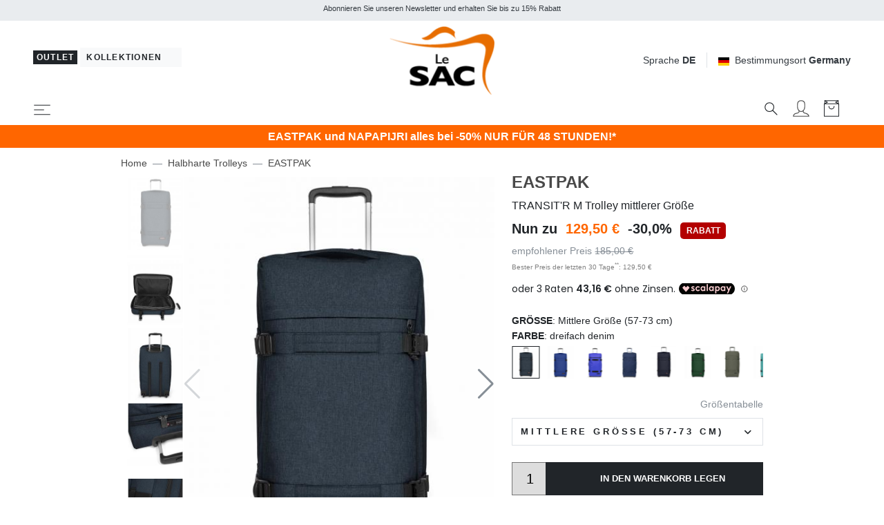

--- FILE ---
content_type: text/html; charset=UTF-8
request_url: https://www.lesacoutlet.de/eastpak-transit-r-m-trolley-mittlerer-grosse/56733/prod.php?code=305903
body_size: 427131
content:

<!DOCTYPE html>
<html lang="de">
<head>
	<meta charset="utf-8">
	<meta http-equiv="content-language" content="de" />
	<meta http-equiv="X-UA-Compatible" content="IE=edge">
	<title>Eastpak Transit&#039;r M Trolley Mittlerer Gr&ouml;&szlig;e Dreifach Denim - Einkaufen Zu Outlet-Preisen!</title>
	<meta name="description" content="EASTPAK TRANSIT&#039;R M Trolley mittlerer Gr&ouml;&szlig;e dreifach denim - Online einkaufen zu Outlet-Preisen bei Lesacoutlet.de" />
	<link rel="alternate" hreflang="it" href="https://www.lesacoutlet.it/eastpak-transit-r-m-trolley-misura-media/56733/prod.php" />
	<link rel="alternate" hreflang="en" href="https://www.lesacoutlet.co.uk/eastpak-transit-r-m-medium-size-trolley/56733/prod.php" />
	<link rel="alternate" hreflang="fr" href="https://www.lesacoutlet.fr/eastpak-transit-r-m-chariot-de-taille-moyenne/56733/prod.php" />
	<link rel="alternate" hreflang="de" href="https://www.lesacoutlet.de/eastpak-transit-r-m-trolley-mittlerer-grosse/56733/prod.php" />
	<link rel="alternate" hreflang="es" href="https://www.lesacoutlet.es/eastpak-transit-r-m-carro-de-tamano-mediano/56733/prod.php" />
	<link rel="alternate" hreflang="ro" href="https://www.lesacoutlet.ro/eastpak-transit-r-m-troller-de-marime-medie/56733/prod.php" />
	<link rel="alternate" hreflang="pl" href="https://www.lesacoutlet.pl/eastpak-transit-r-m-wozek-sredniej-wielkosci/56733/prod.php" />
	<link rel="canonical" href="https://www.lesacoutlet.de/eastpak-transit-r-m-trolley-mittlerer-grosse/56733/prod.php"/>
	<meta name="viewport" content="width=device-width, initial-scale=1">
	<!-- Preload -->
	<link rel="preload" as="image" href="/dimgs/ARC_154835_1_L_01050/eastpak-transit-r-m-trolley-mittlerer-grosse-dreifach-denim-196009883246.jpg" >
	<script async src="https://kit.fontawesome.com/3d4cc7c5b8.js" crossorigin="anonymous"></script>
	<!-- Custom font-->
	<link rel="stylesheet" href="/asset/varkala/fonts/stylesheet.css">
	<!-- Swiper-->
	<link rel="stylesheet" href="/asset/varkala/vendor/swiper/css/swiper.min.css">
	<!-- AOS - AnimationOnScroll-->
		<!-- Custom Scrollbar-->
	<link rel="stylesheet" href="/asset/varkala/vendor/malihu-custom-scrollbar-plugin/jquery.mCustomScrollbar.css">
	<!-- Price slider-->
	<link rel="stylesheet" href="/asset/varkala/vendor/nouislider/nouislider.css">
	<!-- mmenu -->
	<link rel="stylesheet" href="/asset/varkala/vendor/mmenu-js/mmenu.css">
	<!-- Theme stylesheet-->
	<link rel="stylesheet" href="/asset/varkala/css/style.default.css" id="theme-stylesheet">
	<!-- Favicon-->
	<link rel="shortcut icon" href="/img/favicon.png">
	<!-- FontAwesome-->

	<!-- Tweaks for older IEs--><!--[if lt IE 9]>
	<script src="/asset/varkala/vendor/html5shiv/3.7.3/html5shiv.min.js"></script>
	<script src="/asset/varkala/vendor/respond/1.4.2/respond.min.js"></script><![endif]-->
	<!-- Custom stylesheet - for your changes-->
	<link rel="stylesheet" href="/asset/varkala/css/custom.css?ver=20260120_0">
	<script>
		var iubpcook="_iub_cs-48752621";
		var lang_switch={"IT":"https:\/\/www.lesacoutlet.it\/eastpak-transit-r-m-trolley-misura-media\/56733\/prod.php","EN":"https:\/\/www.lesacoutlet.co.uk\/eastpak-transit-r-m-medium-size-trolley\/56733\/prod.php","FR":"https:\/\/www.lesacoutlet.fr\/eastpak-transit-r-m-chariot-de-taille-moyenne\/56733\/prod.php","DE":"https:\/\/www.lesacoutlet.de\/eastpak-transit-r-m-trolley-mittlerer-grosse\/56733\/prod.php","ES":"https:\/\/www.lesacoutlet.es\/eastpak-transit-r-m-carro-de-tamano-mediano\/56733\/prod.php","RO":"https:\/\/www.lesacoutlet.ro\/eastpak-transit-r-m-troller-de-marime-medie\/56733\/prod.php","PL":"https:\/\/www.lesacoutlet.pl\/eastpak-transit-r-m-wozek-sredniej-wielkosci\/56733\/prod.php"};
		var frc_brn_cookie={"1":"lesacmilano"};
		var addthis_share={"url":"https:\/\/www.lesacoutlet.de\/eastpak-transit-r-m-trolley-mittlerer-grosse\/56733\/prod.php?code=305903","title":"EASTPAK TRANSIT'R M Trolley mittlerer Gr\u00f6\u00dfe dreifach denim - Einkaufen zu Outlet-Preisen!","description":"<p>Geschlecht: Unisex<br \/> Material: 60 % Polyamid und 40 % Polyester<br \/> Anzahl der R\u00e4der: 2 R\u00e4der<br \/> Schale: Halbstarr<br \/> Abschluss: Tsa<br \/> Das Produktetikett kann den Verkaufspreis angeben<br \/> Die angegebenen Ma\u00dfe beziehen sich auf die maximale Gr\u00f6\u00dfe des Gep\u00e4cks (einschlie\u00dflich R\u00e4der, Griffe und \u00dcberst\u00e4nde).<\/p>","media":"https:\/\/www.lesacoutlet.de\/dimgs\/ARC_154835_1_L_01050\/eastpak-transit-r-m-trolley-mittlerer-grosse-dreifach-denim-196009883246.jpg"};
	</script>
					<script type="module" src="https://cdn.scalapay.com/widget/v3/js/scalapay-widget.esm.js"></script>
					<script nomodule src="https://cdn.scalapay.com/widget/v3/js/scalapay-widget.js"></script>
	<script>
		var nazione_dest = "DE";
		var site_area = "";
		var site_id = "1";
		var currency_in_use = "EUR";
	</script>
<script>
 
google_dimension1 = "305903";
google_dimension2 = "product";
google_dimension3 = "129.50";
	dataLayer = [];

	function gtag() {
		dataLayer.push(arguments);
	}

  dataLayer.push({"userType":"guest"});
  dataLayer.push({"pageType":"prod"});
</script>

<!-- Google Tag Manager -->
<script type="text/javascript">(function(w,d,s,l,i){w[l]=w[l]||[];w[l].push({'gtm.start':
new Date().getTime(),event:'gtm.js'});var f=d.getElementsByTagName(s)[0],
j=d.createElement(s),dl=l!='dataLayer'?'&l='+l:'';j.async=true;j.src=
'https://www.googletagmanager.com/gtm.js?id='+i+dl;f.parentNode.insertBefore(j,f);
})(window,document,'script','dataLayer','GTM-MWFHLK8');</script>
<!-- End Google Tag Manager -->

<script>
  dataLayer.push({"ecommerce":null});
  dataLayer.push({"event":"productDetail","ecommerce":{"currencyCode":"EUR","detail":{"actionField":{"list":"prod"},"products":[{"name":"EASTPAK TRANSIT'R M Trolley mittlerer Gr\u00f6\u00dfe","id":"305903","price":"129.50","brand":"EASTPAK","category":"Reise\/Halbharte Trolleys","variant":"ve26w"}]}}});
</script>

<script type="text/javascript">
	var _iub = _iub || [];
	_iub.csConfiguration = {
	    "invalidateConsentWithoutLog":true,
		"consentOnContinuedBrowsing": false,
		"perPurposeConsent": true,
		"whitelabel": false,
		"lang": "de",
		"siteId": 2311167,
		"cookiePolicyId": 48752621,
		"cookiePolicyUrl": "/cookie-politik/cookiepolicy.php",

		"enableRemoteConsent": false,
		"enableCcpa": true,
		"countryDetection": true,
		// "floatingPreferencesButtonDisplay": 'bottom-left',
		"googleConsentMode": "template",
		"emitGtmEvents": true,
		"banner": {


			"content": "Wir und ausgewählte Dritte verwenden Cookies oder ähnliche Technologien für technische Zwecke und, mit Ihrer Zustimmung, auch für andere Zwecke („einfache Interaktionen und Funktionen“, „Erlebnisverbesserung“, „Messung“ und „Targeting und Werbung“), siehe <a href=/cookie-politik/cookiepolicy.php>Cookie Policy</a>.<br>Das Schließen des Banners durch Auswahl des X führt zur Navigation ohne Cookies oder andere Tracking-Tools außer technischen.<br>Sie können Ihre Zustimmung jederzeit frei verwalten.<br>Sie können der Verwendung dieser Technologien über die Schaltfläche „Akzeptieren“ zustimmen.",
			"acceptButtonDisplay": true,
			"customizeButtonDisplay": true,
            "backgroundOverlay": true,
			"position": "float-top-center",
			"acceptButtonColor": "#FF6600",
			"customizeButtonColor": "#DADADA",
			"customizeButtonCaptionColor": "#4D4D4D",
			"rejectButtonColor": "#FFF",
			"textColor": "black",
			"backgroundColor": "white",
	        "listPurposes":true,
	        "explicitWithdrawal":true,
            "closeButtonRejects":true
		},
		"callback": {
			onPreferenceExpressed: function(){
				consensoiubenda();
            }
        },
 		i18n: {
		        //elenco di tutte le stringhe di testo modificabili
                ro: {
                    banner: {
                        title: 'Dezvăluire',
                        paragraph_1: 'Acest site sau instrumentele terță parte utilizate de acesta utilizează cookie-uri necesare funcționării și utile în scopurile descrise în politica privind cookie-urile. Dacă doriți să aflați mai multe sau să renunțați la toate sau la unele cookie-uri, consultați %{cookie_policy_link}',
                        paragraph_2: 'Închizând acest banner, derulând această pagină, făcând clic pe un link sau continuând să navigați în orice alt mod, sunteți de acord cu utilizarea cookie-urilor.',
                        dynamic: {
                            paragraph_1: 'Acest site sau instrumentele terță parte integrate în acesta procesează date cu caracter personal [dacă nu gdprApplies și ccpaApplies]. [/ Dacă] [dacă gdprApplies] (de exemplu, date de navigare sau adrese IP) și utilizează cookie-uri sau alți identificatori necesari pentru operațiune și pentru realizarea scopurilor descrise în politica privind cookie-urile [dacă enableCMP], inclusiv următoarele scopuri referitoare la publicitatea utilizată de Proprietar și de %{vendor_list_link}: stocare și acces la informații; personalizare; selectarea anunțurilor, distribuție, raportare; Selectarea, distribuirea, raportarea conținutului; Măsurarea [/ dacă]. [Dacă nu banner.customizeButtonDisplay] Pentru a afla mai multe, consultați %{cookie_policy_link}. [/ Dacă] [dacă enableCMP] Puteți furniza, refuza sau revoca în mod liber consimțiți fără limitări substanțiale și modificați preferințele dvs. publicitare în orice moment accesând %{advertising_preferences_link}. [/ if] [/ if] [if ccpa Se aplică] <br /> În cazul vânzării informațiilor personale, puteți renunța utilizând linkul: \ "%{do_not_sell} \". <br /> Pentru a afla mai multe despre categoriile de date personale colectate și scopurile pentru care astfel de date vor fi utilizate, vă rugăm să consultați %{privacy_policy}. [/ if]',
                            paragraph_2: 'Declarați să acceptați utilizarea cookie-urilor sau a altor identificatori prin închiderea sau ascunderea acestor informații',
                            by_scrolling: 'continuând să navigați pe această pagină',
                            by_clicking_on_links: 'făcând clic pe un link sau buton',
                            by_browsing: 'continuând să navigați în sens invers',
                            or: 'o'
                        },
                        cookie_policy_caption: 'cookie policy',
                        vendor_list_caption: 'a treia parte',
                        advertising_preferences_caption: 'panoul de preferințe publicitare',
                        do_not_sell_caption: "Nu vindeți informațiile mele personale",
                        privacy_policy_caption: "Politica de Confidențialitate",
                        accept_button_caption: 'Accept',
                        reject_button_caption: 'Refuza',
                        customize_button_caption: 'Aflați mai multe și personalizați'
                    },
                    modal: {
                        save_and_go_back: 'Salvați și întoarceți-vă',
                        back: 'Înapoi',
                        see_full_cookie_policy: 'Vizualizați politica completă privind cookie-urile',
                        cookie_policy: 'Cookie Policy'
                    },
                    footer: {
                        message: 'Continuând să răsfoiți sau închideți în alt mod această fereastră, acceptați setările curente ale cookie-urilor.',
                        btnCaption: 'Salveaza si continua'
                    },
                    cmp: {
                        show_tracking_button: 'Personalizați urmărirea publicității',
                        hide_tracking_button: 'Salvați și reveniți la politica privind cookie-urile',
                        widget_title: "Setări de urmărire a publicității",
                        widget_intro: "Serviciile de publicitate enumerate mai jos permit utilizatorului să seteze preferințele de urmărire a publicității. <br /> Prin activarea unui scop publicitar sau a unor servicii individuale, utilizatorul consimte la această prelucrare a datelor sale. Utilizatorii pot modifica aceste opțiuni în orice moment. <Br /> <br /> Este posibil ca unele dintre serviciile enumerate mai jos, dacă este specificat, să nu necesite consimțământul Utilizatorului pentru prelucrarea datelor lor personale, deoarece utilizează un interes legitim ca bază legală. Utilizatorii au dreptul să se opună acestui tratament și pot exercita acest drept vizitând politicile de confidențialitate ale serviciilor respective. ",
                        widget_iab_title: "Publicitate personalizată a serviciilor aparținând <a href='https://iabeurope.eu/transparency-consent-framework/'> Cadru de transparență și consimțământ IAB </a> ",
                        widget_features_intro: "Pentru a urmări unul sau mai multe dintre aceste scopuri, serviciile terțe pot utiliza, de asemenea, următoarele caracteristici: ",
                        widget_other_providers: "Alți furnizori",
                        activate_all_purposes_button: "Acceptă totul",
                        deactivate_all_purposes_button: "Respinge totul",
                        vendors_section_title: "Gestionarea preferințelor pentru fiecare serviciu de publicitate",
                        purposes_label: "Scop:",
                        legit_purposes_label: "Scop (interes legitim): ",
                        features_label: "Caratteristiche:",
                        privacy_policy: "Privacy Policy",
                        purposes: {
                            1: {
                                name: "Stocare și acces la informații",
                                description: "Stocarea informațiilor sau accesul la informațiile deja stocate pe dispozitivul Utilizatorului, cum ar fi identificatori publicitari, identificatori dispozitiv, cookie-uri sau tehnologii similare."
                            },
                            2: {
                                name: "Personalizare",
                                description: "Colectarea și prelucrarea informațiilor privind utilizarea de către Utilizator a acestei Aplicații pentru personalizarea ulterioară a publicității și / sau a conținutului pentru aceasta în alte contexte, de exemplu pe alte site-uri web sau aplicații, de-a lungul timpului. În general, conținutul site-ului sau al aplicației este utilizat pentru a deduce interesele Utilizatorului, pe baza cărora se informează viitoarele selecții de publicitate și / sau conținut."
                            },
                            3: {
                                name: "Selectarea, distribuirea, raportarea anunțurilor",
                                description: "Colectarea informațiilor și combinația cu informațiile colectate anterior, pentru a selecta și distribui reclame pentru Utilizator și pentru a măsura distribuția și eficacitatea acestor reclame. Aceasta include utilizarea informațiilor colectate anterior cu privire la interesele Utilizatorului pentru selectarea anunțurilor, prelucrarea datelor privind anunțurile care au fost vizualizate, frecvența cu care au fost vizualizate, când și unde au fost vizualizate și dacă vreo acțiune legată de anunțul a fost luat, inclusiv, de exemplu, clic pe anunț sau efectuarea unei achiziții. Aceasta nu include Personalizarea, care este colectarea și prelucrarea informațiilor privind utilizarea de către Utilizator a acestei Aplicații pentru personalizarea ulterioară a publicității și / sau a conținutului pentru aceasta în alte contexte, de exemplu pe alte site-uri web sau aplicații, de-a lungul timpului."
                            },
                            4: {
                                name: "Selectarea, distribuirea, raportarea conținutului",
                                description: "Colectarea informațiilor și combinația cu informațiile colectate anterior, pentru a selecta și distribui conținut pentru Utilizator și pentru a măsura distribuția și eficacitatea unui astfel de conținut. Aceasta include utilizarea informațiilor colectate anterior cu privire la interesele Utilizatorului pentru a selecta conținutul, prelucrarea datelor referitoare la conținutul vizualizat, frecvența cu care și pentru cât timp au fost vizualizate, când și unde au fost vizualizate. și dacă Utilizatorul a întreprins vreo acțiune legată de conținut, inclusiv de exemplu făcând clic pe conținut. Aceasta nu include Personalizarea, care este colectarea și prelucrarea informațiilor privind utilizarea de către Utilizator a acestei Aplicații pentru personalizarea ulterioară a conținutului și / sau a publicității pentru acesta în alte contexte, de exemplu pe alte site-uri web sau aplicații, de-a lungul timpului ."
                            },
                            5: {
                                name: "Măsurare",
                                description: "Colectarea informațiilor privind utilizarea conținutului de către Utilizator și combinarea acestora cu informații colectate anterior, utilizate pentru măsurarea, înțelegerea și întocmirea unui raport privind utilizarea conținutului de către Utilizator. Aceasta nu include Personalizarea, colectarea de informații despre utilizarea de către Utilizator a acestei Aplicații pentru personalizarea ulterioară a conținutului și / sau publicitate pentru acesta în alte contexte, de exemplu pe alte site-uri web sau aplicații, de-a lungul timpului."
                            },
                            googleAdsPersonalized: {
                                name: "Publicitate personalizată de la Google și de la partenerii săi",
                                description: "Google și partenerii săi furnizori de tehnologie publicitară folosesc cookie-uri sau alți identificatori în scopuri de personalizare și măsurare. Utilizatorii își pot personaliza setările de consimțământ atât pentru Google, cât și pentru partenerii săi. Pentru a afla mai multe, consultați <a href='https://support.google.com/admanager/answer/9012903?hl=it'> politica de confidențialitate a fiecărui serviciu </a>."
                            }
                        },
                        features: {
                            1: {
                                name: "Comparație de date off-line",
                                description: "Combinația de date din surse offline colectate inițial în alte contexte cu date colectate online pentru a susține unul sau mai multe scopuri."
                            },
                            2: {
                                name: "Conectarea dispozitivelor",
                                description: "Prelucrarea datelor pentru a conecta mai multe dispozitive aparținând aceluiași utilizator pentru a sprijini unul sau mai multe scopuri."
                            },
                            3: {
                                name: "Precizia datelor de localizare geografică",
                                description: "Colectarea și sprijinirea datelor referitoare la locații geografice specifice în sprijinul unuia sau mai multor scopuri."
                            }
                        }
                    },
                    per_purpose: {
                        widget_title: 'Setări de consimțământ',
                        widget_intro: 'Următorul panou vă permite să personalizați setările referitoare la consimțământul pentru utilizarea cookie-urilor sau a oricărei alte tehnologii de identificare utilizate direct de noi sau de terți. Pentru a afla mai multe, verificați descrierea fiecărei categorii și <button style = "cursor: pointer; text-decoration: underline! Important;" class = "open-cp"> politica privind cookie-urile </button>. Puteți revizui și modifica setările în orice moment.',
                        see_description: 'Arata descrierea',
                        see_description_customize: 'Afișează descrierea și personalizează,',
                        hide_description: 'Ascundeți descrierea',
                        approve_all: 'Acceptă totul',
                        reject_all: 'Respinge totul',
                        adopts_tcf: 'Adoptați cadrul de transparență și consimțământ IAB',
                        general_advertising_services: 'Alte servicii de direcționare și publicitate',
                        tcf_adhering_services: 'Servicii care aderă la cadrul de transparență și consimțământ IAB',
                        tcf_adhering_services_description: 'Aceste servicii aderă la <a href="https://iabeurope.eu/transparency-consent-framework/"> IAB Transparency and Consent Framework </a> (TCF). TCF este o inițiativă a companiilor din sectorul publicității digitale care promovează practici responsabile de confidențialitate, oferind utilizatorilor o mai mare transparență și control al preferințelor de urmărire a publicității.',
                        customize_advertising_tracking: 'Personalizați urmărirea publicității',
                        purposes: {
                            1: {
                                name: 'Strict necesar',
                                description: 'Aceste cookie-uri sau alți identificatori sunt strict necesari pentru a asigura funcționarea și furnizarea serviciului pe care ni l-ați solicitat și, prin urmare, nu necesită consimțământul dumneavoastră.'
                            },
                            2: {
                                name: 'Interacțiuni și funcționalități simple',
                                description: 'Aceste cookie-uri sau alți identificatori permit interacțiuni simple și caracteristici care vă permit să accesați anumite resurse ale serviciului nostru și vă permit să comunicați mai ușor cu noi.'
                            },
                            3: {
                                name: 'Îmbunătățirea experienței',
                                description: 'Aceste cookie-uri sau alți identificatori ne ajută să oferim o experiență de utilizator personalizată, îmbunătățind calitatea gestionării setărilor și permițând interacțiunea cu rețelele și platformele externe.'
                            },
                            4: {
                                name: 'Măsurare',
                                description: 'Aceste cookie-uri sau alți identificatori ne permit să măsurăm traficul și să analizăm comportamentul dvs. în scopul îmbunătățirii serviciului nostru.'
                            },
                            5: {
                                name: 'Direcționare și publicitate',
                                description: 'Aceste cookie-uri sau alți identificatori ne permit să vă oferim conținut comercial personalizat pe baza comportamentului dvs. și să gestionăm, să livrăm și să urmărim reclame.'
                            },
                            googleAdsPersonalized: {
                                name: "Publicitate personalizată de la Google și de la partenerii săi",
                                description: "Google și partenerii săi furnizori de tehnologie publicitară folosesc cookie-uri sau alți identificatori în scopuri de personalizare și măsurare. Puteți personaliza setările de consimțământ atât pentru Google, cât și pentru partenerii săi. Pentru a afla mai multe, consultați <a href='https://support.google.com/admanager/answer/9012903?hl=it'> politica de confidențialitate a fiecărui serviciu </a>."
                            }
                        }
                    },
                    ccpa: {
                        opt_out_prompt: "Sigur doriți să renunțați?",
                        opt_out_cancel: "Anulare",
                        opt_out_confirm: "Confirmare",
                    },
                },
        	}
	}
</script>
<script type="text/javascript" src="//cdn.iubenda.com/cs/iubenda_cs.js" charset="UTF-8" async></script>
<script src="/asset/varkala/js/common/clerk.js?ver=20260120_0"></script>
<script type="text/javascript">
  (function(w,d){
    var e=d.createElement('script');e.type='text/javascript';e.async=true;
    e.src=(d.location.protocol=='https:'?'https':'http')+'://cdn.clerk.io/clerk.js';
    var s=d.getElementsByTagName('script')[0];s.parentNode.insertBefore(e,s);
    e.onload = set_clerk_elems();
    w.__clerk_q=w.__clerk_q||[];w.Clerk=w.Clerk||function(){ w.__clerk_q.push(arguments) };
  })(window,document);

  Clerk('config', {
    key: 'oQ6nlrzHJcONLprcnr815Hs5DG0CJdZ1',
	formatters: {
		price_decode: clerk_price_decode,
		currency_decode: clerk_currency_decode
		}
  });
</script>
<!-- End of Clerk.io E-commerce Personalisation tool - www.clerk.io -->
<script>
	Clerk('config', {visitor: "697abf07"});
</script>

<!-- Facebook Pixel Code -->
<script class="_iub_cs_activate-inline" data-iub-purposes="5" type="text/plain">
!function(f,b,e,v,n,t,s)
{if(f.fbq)return;n=f.fbq=function(){n.callMethod?
n.callMethod.apply(n,arguments):n.queue.push(arguments)};
if(!f._fbq)f._fbq=n;n.push=n;n.loaded=!0;n.version='2.0';
n.queue=[];t=b.createElement(e);t.async=!0;
t.src=v;s=b.getElementsByTagName(e)[0];
s.parentNode.insertBefore(t,s)}(window,document,'script',
'https://connect.facebook.net/en_US/fbevents.js');
 fbq('init', '439249749583272'); 
fbq('track', 'PageView');

</script>
<!-- End Facebook Pixel Code --><!-- Hotjar Tracking Code for www.lesacoutlet.it -->
<script class="_iub_cs_activate-inline" data-iub-purposes="4" type="text/plain">

    (function(h,o,t,j,a,r){
        h.hj=h.hj||function(){(h.hj.q=h.hj.q||[]).push(arguments)};
        h._hjSettings={hjid:577486,hjsv:5};
        a=o.getElementsByTagName('head')[0];
        r=o.createElement('script');r.async=1;
        r.src=t+h._hjSettings.hjid+j+h._hjSettings.hjsv;
        a.appendChild(r);
    })(window,document,'//static.hotjar.com/c/hotjar-','.js?sv=');

</script>	<script type="application/ld+json">
		{"@context":"http://schema.org/","@type":"Product","name":"EASTPAK TRANSIT'R M Trolley mittlerer Gr\u00f6\u00dfe","image":"https://www.lesacoutlet.de/dimgs/PRC_56733_1_M_20498/eastpak-transit-r-m-trolley-mittlerer-grosse.jpg","mpn":"ek0a5ba8","sku":"305903","url":"https://www.lesacoutlet.de/eastpak-transit-r-m-trolley-mittlerer-grosse/56733/prod.php?code=305903","brand":{"@type":"Brand","name":"EASTPAK"},"description":"<p>Geschlecht: Unisex<br /> Material: 60 % Polyamid und 40 % Polyester<br /> Anzahl der R\u00e4der: 2 R\u00e4der<br /> Schale: Halbstarr<br /> Abschluss: Tsa<br /> Das Produktetikett kann den Verkaufspreis angeben<br /> Die angegebenen Ma\u00dfe beziehen sich auf die maximale Gr\u00f6\u00dfe des Gep\u00e4cks (einschlie\u00dflich R\u00e4der, Griffe und \u00dcberst\u00e4nde).</p>","offers":[{"@type":"AggregateOffer","priceCurrency":"EUR","lowPrice":"89.99","highPrice":"156.00","offerCount":17}]}
	</script>
	<script type="application/ld+json">
		{"@context":"https://schema.org","@type":"BreadcrumbList","itemListElement":[{"@type":"ListItem","position":1,"name":"Home","item":"https://www.lesacoutlet.de/"},{"@type":"ListItem","position":2,"name":"Halbharte Trolleys","item":"https://www.lesacoutlet.de/halbharte-trolleys-c21"},{"@type":"ListItem","position":3,"name":"EASTPAK","item":"https://www.lesacoutlet.de/eastpak-b495"}]}
	</script>
<script type="application/ld+json">
{
	"@context": "https://schema.org",
	"@type": "Organization",
	"url": "https://www.lesacoutlet.de",
	"logo": "https://www.lesacoutlet.de/dimgs/LGO_1_1_L_51750/outlet.png"
}
</script>
<meta property="og:title" content="Eastpak Transit&#039;r M Trolley Mittlerer Gr&ouml;&szlig;e Dreifach Denim - Einkaufen Zu Outlet-Preisen!" />
<meta property="og:type" content="website" />
<meta property="og:description" content="EASTPAK TRANSIT&#039;R M Trolley mittlerer Gr&ouml;&szlig;e dreifach denim - Online einkaufen zu Outlet-Preisen bei Lesacoutlet.de" />
<meta property="og:url" content="https://www.lesacoutlet.de/eastpak-transit-r-m-trolley-mittlerer-grosse/56733/prod.php" />
<meta property="og:locale" content="de_DE" />
<meta property="og:site_name" content="Le SAC Outlet" />
<meta property="fb:app_id" content="344087740970" />
<meta property="og:image" content="https://www.lesacoutlet.de/dimgs/ARC_154835_1_L_01050/eastpak-transit-r-m-trolley-mittlerer-grosse-dreifach-denim-196009883246.jpg" />
<meta name="twitter:card" content="summary_large_image" />


	<style>
		.label_promo {
			background-color: #b30000;
			color: #ffffff;
}
	</style>

<!-- TrustBox script -->
<script type="text/javascript" src="//widget.trustpilot.com/bootstrap/v5/tp.widget.bootstrap.min.js" async></script>
<!-- End TrustBox script -->

</head>
<body>

<!-- Google Tag Manager -->
<noscript><iframe src="https://www.googletagmanager.com/ns.html?id=GTM-MWFHLK8"
height="0" width="0" style="display:none;visibility:hidden"></iframe></noscript>
<!-- End Google Tag Manager -->

	<div id="total_wrapper">
<!-- navbar -->
<header class="header fixed-top bg-white border-bottom border-muted">
	<!-- Top Bar -->
	<div class="top-bar text-sm bg-transparent">
		<!-- messaggi top -->
		<div id="messaggitop" class="container-fluid bg-gray-200 py-1">
			<div class="row d-none d-md-flex">
				<div class="col-10 offset-1">
					<div class="row align-items-center">
						<div class="col text-center">
							<small><p>Abonnieren Sie unseren Newsletter und erhalten Sie bis zu 15% Rabatt</p></small>
						</div>
					</div>
				</div>
				<div class="col-1 chiuditicker text-right">
					<a href="#"><i class="fa fa-times"></i></a>
				</div>
			</div>
			<div class="row d-md-none">
				<div class="ticker simple-marquee-container col-10 col-xs-11"> <!-- ticker -->
					<div class="marquee">
						<ul class="marquee-content-items">
							<li>Abonnieren Sie unseren Newsletter und erhalten Sie bis zu 15% Rabatt</li>
  						</ul>
					</div>
    			</div>
				<div class="col-2 col-xs-1 chiuditicker text-right">
					<a href="#"><i class="fa fa-times"></i></a>
				</div>
			</div>
		</div>
		<!-- logo switch e lingue -->
		<div class="container-fluid px-lg-5 py-2">
			<div class="row align-items-center">
				<div class="col-9 text-right order-2 col-md-5 text-md-left order-md-1">
					<button id="sito_attivo" class="mb-sm-2 btn btn-dark btn-sm py-0 px-1"
							type="button"
							data-toggle="tooltip"
							data-placement="bottom"
							data-original-title="Sie befinden sich im Le SAC Outlet">
						<span class=" letter-spacing-1">Outlet</span>
					</button>
					<a id="sito_non_attivo" href="/lesacmilano" class="mb-sm-2 btn btn-light btn-sm">
						<span class=" letter-spacing-1">Kollektionen&nbsp;<i class="fa fa-angle-right"></i></span>
					</a>
				</div>
				<div class="col-3 text-left order-1 col-md-2 order-md-2 px-0">
					<a href="/">
						<img class="d-flex w-75 w-sm-50 w-md-75 w-lg-75 w-xl-50 mx-0 mx-md-auto" src="/dimgs/LGO_1_1_L_51750/outlet.png" alt="LeSac"/>
					</a>
				</div>
				<div class="col-md-5 order-md-3 d-none d-md-flex justify-content-end">
					<!-- Language Dropdown-->
					<div class="dropdown border-right px-3 mr-3">
						<a id="langsDropdown" href="#" data-toggle="dropdown"
						   data-display="static" aria-haspopup="true"
						   aria-expanded="false"
						   class="topbar-link">Sprache <strong>DE</strong>
						</a>
						<div aria-labelledby="langsDropdown" class="dropdown-menu dropdown-menu-right ml-100">
	<a href="#" class="dropdown-item" onclick="switch_lang('IT'); return false;">Italiano</a>
	<a href="#" class="dropdown-item" onclick="switch_lang('EN'); return false;">English</a>
	<a href="#" class="dropdown-item" onclick="switch_lang('FR'); return false;">Français</a>
	<a href="#" class="dropdown-item text-dark">Deutsch</a>
	<a href="#" class="dropdown-item" onclick="switch_lang('ES'); return false;">Español</a>
	<a href="#" class="dropdown-item" onclick="switch_lang('RO'); return false;">Română</a>
	<a href="#" class="dropdown-item" onclick="switch_lang('PL'); return false;">Polski</a>
						</div>
					</div>
					<!-- Currency Dropdown-->
					<div class="dropdown ml-0">
						<a id="currencyDropdown" href="#" data-toggle="dropdown"
						   data-display="static" aria-haspopup="true" aria-expanded="false"
						   class="topbar-link"><img class="mr-2" style="width:16px" src="/asset/varkala/img/flags/de.svg" />Bestimmungsort <strong>Germany</strong>
						</a>
						<div aria-labelledby="currencyDropdown" class="dropdown-menu dropdown-menu-right">
							<a href="#" class="dropdown-item" onclick="switch_nation('CH'); return false;"><img class="mr-2" style="width:16px" src="/asset/varkala/img/flags/ch.svg" />Switzerland</a>
							<a href="#" class="dropdown-item text-dark"><img class="mr-2" style="width:16px" src="/asset/varkala/img/flags/de.svg" />Germany</a>
							<a href="#" class="dropdown-item" onclick="switch_nation('ES'); return false;"><img class="mr-2" style="width:16px" src="/asset/varkala/img/flags/es.svg" />Spain</a>
							<a href="#" class="dropdown-item" onclick="switch_nation('FR'); return false;"><img class="mr-2" style="width:16px" src="/asset/varkala/img/flags/fr.svg" />France</a>
							<a href="#" class="dropdown-item" onclick="switch_nation('GB'); return false;"><img class="mr-2" style="width:16px" src="/asset/varkala/img/flags/gb.svg" />United Kingdom</a>
							<a href="#" class="dropdown-item" onclick="switch_nation('IT'); return false;"><img class="mr-2" style="width:16px" src="/asset/varkala/img/flags/it.svg" />Italy</a>
							<a href="#" class="dropdown-item" onclick="switch_nation('NL'); return false;"><img class="mr-2" style="width:16px" src="/asset/varkala/img/flags/nl.svg" />Netherlands</a>
							<a href="#" class="dropdown-item" onclick="switch_nation('PL'); return false;"><img class="mr-2" style="width:16px" src="/asset/varkala/img/flags/pl.svg" />Poland</a>
							<a href="#" class="dropdown-item" onclick="switch_nation('RO'); return false;"><img class="mr-2" style="width:16px" src="/asset/varkala/img/flags/ro.svg" />Romania</a>
						</div>
					</div>
					<form id="cambio_nazione" method="post" action="#">
						<input id="codice_nazione" name="nat_id" type="hidden" value="DE">
					</form>
				</div>
			</div>
		</div>
	</div>
	<!-- Top Bar End -->
	<nav class="navbar navbar-expand-xl bg-transparent border-0 shadow-0 navbar-light px-lg-5 pb-0 pt-0 position-absolute w-100">
		<!-- hamburger -->
		<a href="#menu_mobile"
				class="navbar-toggler mh-btns-left">
			<svg class="svg-icon navbar-icon">
				<use xlink:href="#menu-hamburger-1"></use>
			</svg>
		</a>

		<!-- icone top sm -->
		<ul class="list-inline mb-0 d-xl-none">
			<li id="sistemacercamobile" class="list-inline-item mr-3">
				<a id="cerca1Dropdown"
				   data-toggle="dropdown"
				   aria-haspopup="true"
				   aria-expanded="false"
				   class="text-dark text-hover-primary"
				   href="#">
					<svg class="svg-icon navbar-icon">
						<use xlink:href="#search-1"></use>
					</svg>
				</a>

				<div aria-labelledby="cerca1Dropdown" class="dropdown-menu bloccocerca py-0 mt-n4 col-12">
					<form id="form_cerca_mob" action="/suchen/csea.php" method="get" class="d-lg-flex mx-auto mb-2 my-lg-0">
						<div class="pb-0 pb-lg-2 input-group input-group-underlined mx-auto w-100">
							<a class="pt-1 mx-auto iubenda-cs-preferences-link linkprefsiub text-center" href="#">Die Suchfunktion ist aufgrund Ihrer Datenschutzeinstellungen nicht verf&uuml;gbar. Bitte hier klicken und die Cookies der Gruppe zulassen &quot;Verbesserung des Erlebnisses&quot; um sie zu aktivieren.</a>
							<input id="cerca_id_mob" autofocus type="text" name="qry" value="" placeholder="Ein Produkt suchen"  aria-label="Ein Produkt suchen"
								   aria-describedby="button-search1"
								   class="form-control form-control-underlined pl-3">
							<div class="input-group-append ml-0">
								<button id="button-search1" type="submit" class="btn btn-underlined py-0">
									<svg class="svg-icon navbar-icon">
										<use xlink:href="#search-1"></use>
									</svg>
								</button>
							</div>
						</div>
					</form>
				</div>
			</li>
			<li class="list-inline-item mr-3">
				<a href="/login/log.php" class="text-primary">
					<svg class="svg-icon navbar-icon">
						<use xlink:href="#avatar-1"></use>
					</svg>
				</a>
			</li>
			<li class="list-inline-item position-relative mr-3">
					<a href="#"
					   data-toggle="modal"
					   data-target="#sidebarCart"
					   class="text-dark text-hover-primary">
					<svg class="svg-icon navbar-icon">
						<use xlink:href="#retail-bag-1"></use>
					</svg>

					<div id="carrello_articoli_mobile" class="navbar-icon-badge d-none">0</div>
				</a>
			</li>
		</ul>
		<div id="navbarContent" class="collapse navbar-collapse">
<!-- menu principale -->
<ul class="navbar-nav mt-3 mt-lg-0">
                                                                					<li class="nav-item">
                       <a href="https://www.lesacoutlet.it/prezzi-shock-t7573"
						   class="mnu_evid_1 nav-link pr-3 text-menumobile-uppercase">SCHOCKIERENDE PREISE</a>
					</li>
                                                                                               <li class="nav-item dropdown position-static">
						<a id="id_mnu_2084847Dropdown" href="#"
						   data-toggle="dropdown" aria-haspopup="true"
						   aria-expanded="false"
						   class="nav-link dropdown-toggle pr-3 text-menumobile-uppercase">Reise</a>
						<div aria-labelledby="id_mnu_2084847Dropdown" class="dropdown-menu mt-0 w-100 py-0">
							<p class="text-center border-bottom py-2 text-decoration-underline">
								<a href="/outlet-trolleys-reisetaschen-und-reisezubehor-g170">Alle Produkte entdecken
									- Reise</a>
							</p>
							<div class="container">
								<div class="row w-80 pb-3 mx-auto">
                                    									<div class="col-3 px-3 pt-0">
                                                                                                                                                                                												<a href="/handgepack-c22"
												   class="dropdown-header text-decoration-none h6 pl-lg-0">Handgep&auml;ck</a>
                                                                                                                                                                                                                    															<a href="/outlet-handgepack-ryanair-g24"
															   class="dropdown-item pl-lg-0 py-0">RyanAir gro&szlig;es Handgep&auml;ck</a>
                                                                                                                                                                                                                            															<a href="/outlet-handgepack-easyjet-g25"
															   class="dropdown-item pl-lg-0 py-0">EasyJet gro&szlig;es Handgep&auml;ck</a>
                                                                                                                                                                                                                            															<a href="/outlet-handgepack-ita-airways-g26"
															   class="dropdown-item pl-lg-0 py-0">ITA Airways gro&szlig;es Handgep&auml;ck</a>
                                                                                                                                                                                                                            															<a href="/outlet-handgepack-lufthansa-g27"
															   class="dropdown-item pl-lg-0 py-0">Lufthansa gro&szlig;es Handgep&auml;ck</a>
                                                                                                                                                                                                                            															<a href="/outlet-handgepack-vueling-g28"
															   class="dropdown-item pl-lg-0 py-0">Vueling gro&szlig;es Handgep&auml;ck</a>
                                                                                                                                                                                                                                                                                                                                                                                        												<a href="/outlet-gepack-underseater-online-kaufen-g203"
												   class="dropdown-header text-decoration-none h6 pl-lg-0">Kleines Handgep&auml;ck</a>
                                                                                                                                                                                                                    															<a href="/outlet-gepack-underseater-ryanair-online-kaufen-g204"
															   class="dropdown-item pl-lg-0 py-0">Kleines Handgep&auml;ck Ryanair</a>
                                                                                                                                                                                                                            															<a href="/outlet-gepack-underseater-easyjet-online-kaufen-g205"
															   class="dropdown-item pl-lg-0 py-0">Kleines Handgep&auml;ck EasyJet</a>
                                                                                                                                                                                                                            															<a href="/outlet-gepack-underseater-ita-airways-online-kaufen-g206"
															   class="dropdown-item pl-lg-0 py-0">Kleines Handgep&auml;ck ITA Airways</a>
                                                                                                                                                                                                                            															<a href="/outlet-gepack-underseater-lufthansa-online-kaufen-g207"
															   class="dropdown-item pl-lg-0 py-0">Kleines Handgep&auml;ck Lufthansa</a>
                                                                                                                                                                                                                            															<a href="/outlet-gepack-underseater-vueling-online-kaufen-g208"
															   class="dropdown-item pl-lg-0 py-0">Kleines Handgep&auml;ck Vueling</a>
                                                                                                                                                                                                                                                                                                                                                                                        													</div>
													<div class="col-3 px-3 pt-0">
                                                												<a href="/outlet-harte-trolleys-g179"
												   class="dropdown-header text-decoration-none h6 pl-lg-0">Harte Trolleys</a>
                                                                                                                                                                                                                    															<a href="/outlet-handgepack-hartschale-g177"
															   class="dropdown-item pl-lg-0 py-0">Handgep&auml;ck Hartschale</a>
                                                                                                                                                                                                                            															<a href="/outlet-mittelgrosse-harte-trolleys-g32"
															   class="dropdown-item pl-lg-0 py-0">Mittelgro&szlig;e harte Trolleys</a>
                                                                                                                                                                                                                            															<a href="/outlet-grosse-harte-trolleys-g33"
															   class="dropdown-item pl-lg-0 py-0">Gro&szlig;e harte Trolleys</a>
                                                                                                                                                                                                                                                                                                                                                                                        												<a href="/outlet-halbharte-trolleys-g180"
												   class="dropdown-header text-decoration-none h6 pl-lg-0">Halbharte Trolleys</a>
                                                                                                                                                                                                                    															<a href="/outlet-handgepack-halbhart-g178"
															   class="dropdown-item pl-lg-0 py-0">Handgep&auml;ck halbhart</a>
                                                                                                                                                                                                                            															<a href="/outlet-mittelgrosse-halbharte-trolleys-g34"
															   class="dropdown-item pl-lg-0 py-0">Mittelgro&szlig;e halbharte Trolleys</a>
                                                                                                                                                                                                                            															<a href="/outlet-grosse-halbharte-trolleys-g35"
															   class="dropdown-item pl-lg-0 py-0">Gro&szlig;e halbharte Trolleys</a>
                                                                                                                                                                                                                                                                                                                                                                                        												<a href="/outlet-trolleyset-g183"
												   class="dropdown-header text-decoration-none h6 pl-lg-0">Trolleyset</a>
                                                                                                                                                                                                                    															<a href="/outlet-halbharte-trolleys-g59"
															   class="dropdown-item pl-lg-0 py-0">Set halbharte Trolleys</a>
                                                                                                                                                                                                                            															<a href="/outlet-harte-trolleys-g58"
															   class="dropdown-item pl-lg-0 py-0">Set harte Trolleys</a>
                                                                                                                                                                                                                                                                                                                                                                                        												<a href="/trolleys-fur-kinder-g185"
												   class="dropdown-header text-decoration-none h6 pl-lg-0">Trolleys f&uuml;r Kinder</a>
                                                                                                                                                                                                                                                                            													</div>
													<div class="col-3 px-3 pt-0">
                                                												<a href="/reisetaschen-c24"
												   class="dropdown-header text-decoration-none h6 pl-lg-0">Reisetaschen</a>
                                                                                                                                                                                                                    															<a href="/outlet-reisetaschen-mit-trolley-g60"
															   class="dropdown-item pl-lg-0 py-0">Reisetaschen mit Trolley</a>
                                                                                                                                                                                                                            															<a href="/outlet-reise-und-freizeittaschen-g38"
															   class="dropdown-item pl-lg-0 py-0">Reise- und Freizeittaschen</a>
                                                                                                                                                                                                                                                                                                                                                                                        												<a href="/outlet-reiserucksacke-g184"
												   class="dropdown-header text-decoration-none h6 pl-lg-0">Reiserucks&auml;cke</a>
                                                                                                                                                                                                                                                                            												<a href="/beauty-case-c25"
												   class="dropdown-header text-decoration-none h6 pl-lg-0">Beauty-Case</a>
                                                                                                                                                                                                                                                                            												<a href="/reisezubehor-c26"
												   class="dropdown-header text-decoration-none h6 pl-lg-0">Reisezubeh&ouml;r</a>
                                                                                                                                                                                                                                                                            												<a href="/hufttaschen-c71"
												   class="dropdown-header text-decoration-none h6 pl-lg-0">H&uuml;fttaschen</a>
                                                                                                                                                                                                                                                                            												<a href="/unsere-auswahl-an-trolleys-g52"
												   class="dropdown-header text-decoration-none h6 pl-lg-0">Unsere Auswahl</a>
                                                                                                                                                                                                                    															<a href="/outlet-trolley-american-tourister-g55"
															   class="dropdown-item pl-lg-0 py-0">Trolleys American Tourister</a>
                                                                                                                                                                                                                            															<a href="/outlet-trolleys-samsonite-g53"
															   class="dropdown-item pl-lg-0 py-0">Trolleys Samsonite</a>
                                                                                                                                                                                                                            															<a href="/roncato-t4217"
															   class="dropdown-item pl-lg-0 py-0">Trolleys R Roncato</a>
                                                                                                                                                                                                                            															<a href="/outlet-trolley-bric-s-g54"
															   class="dropdown-item pl-lg-0 py-0">Trolleys Bric&#039;s</a>
                                                                                                                                                                                                                            															<a href="/eastpak-trolley-g224"
															   class="dropdown-item pl-lg-0 py-0">Trolleys Eastpak</a>
                                                                                                                                                                                                                            															<a href="/piquadro-einkaufswagen-unsere-outlet-auswahl-g228"
															   class="dropdown-item pl-lg-0 py-0">Piquadro-Trolley</a>
                                                                                                                                                                                                                                                                                                                                                                                        													</div>
													<div class="col-3 px-3 pt-0">
                                                												<a href="#"
												   class="dropdown-header text-decoration-none h6 pl-lg-0">Marke</a>
                                                                                                                                                                                                                    															<a href="/unsere-marken/brna.php"
															   class="dropdown-item pl-lg-0 py-0">Alle Marken entdecken</a>
                                                                                                                                                                                                                            															<a href="/outlet-trolleys-reisetaschen-und-reisezubehor-g170?brand=522"
															   class="dropdown-item pl-lg-0 py-0">ALVIERO MARTINI PRIMA CLASSE</a>
                                                                                                                                                                                                                            															<a href="/outlet-trolleys-reisetaschen-und-reisezubehor-g170?brand=490"
															   class="dropdown-item pl-lg-0 py-0">COCCINELLE</a>
                                                                                                                                                                                                                            															<a href="/outlet-trolleys-reisetaschen-und-reisezubehor-g170?brand=521"
															   class="dropdown-item pl-lg-0 py-0">PIQUADRO</a>
                                                                                                                                                                                                                            															<a href="/outlet-trolleys-reisetaschen-und-reisezubehor-g170?brand=614"
															   class="dropdown-item pl-lg-0 py-0">BORBONESE</a>
                                                                                                                                                                                                                            															<a href="/outlet-trolleys-reisetaschen-und-reisezubehor-g170?brand=495"
															   class="dropdown-item pl-lg-0 py-0">EASTPAK</a>
                                                                                                                                                                                                                            															<a href="/outlet-trolleys-reisetaschen-und-reisezubehor-g170?brand=525"
															   class="dropdown-item pl-lg-0 py-0">SAMSONITE</a>
                                                                                                                                                                                                                            															<a href="/outlet-trolleys-reisetaschen-und-reisezubehor-g170?brand=475"
															   class="dropdown-item pl-lg-0 py-0">AMERICAN TOURISTER</a>
                                                                                                                                                                                                                            															<a href="/outlet-trolleys-reisetaschen-und-reisezubehor-g170?brand=599"
															   class="dropdown-item pl-lg-0 py-0">LESAC</a>
                                                                                                                                                                                                                            															<a href="/outlet-trolleys-reisetaschen-und-reisezubehor-g170?brand=655"
															   class="dropdown-item pl-lg-0 py-0">CALVIN KLEIN</a>
                                                                                                                                                                                                                            															<a href="/outlet-trolleys-reisetaschen-und-reisezubehor-g170?brand=560"
															   class="dropdown-item pl-lg-0 py-0">GUESS</a>
                                                                                                                                                                                                                            															<a href="/outlet-trolleys-reisetaschen-und-reisezubehor-g170?brand=592"
															   class="dropdown-item pl-lg-0 py-0">POLLINI</a>
                                                                                                                                                                                                                            															<a href="/outlet-trolleys-reisetaschen-und-reisezubehor-g170?brand=568"
															   class="dropdown-item pl-lg-0 py-0">TRUSSARDI</a>
                                                                                                                                                                                                                            															<a href="/outlet-trolleys-reisetaschen-und-reisezubehor-g170?brand=519"
															   class="dropdown-item pl-lg-0 py-0">THE NORTH FACE</a>
                                                                                                                                                                                                                            															<a href="/outlet-trolleys-reisetaschen-und-reisezubehor-g170?brand=621"
															   class="dropdown-item pl-lg-0 py-0">HERSCHEL</a>
                                                                                                                                                                                                                            															<a href="/outlet-trolleys-reisetaschen-und-reisezubehor-g170?brand=553"
															   class="dropdown-item pl-lg-0 py-0">DELSEY</a>
                                                                                                                                                                                                                                                										</div>
                                    								</div>
							</div>
						</div>
					</li>
                                                                                               <li class="nav-item dropdown position-static">
						<a id="id_mnu_2084848Dropdown" href="#"
						   data-toggle="dropdown" aria-haspopup="true"
						   aria-expanded="false"
						   class="nav-link dropdown-toggle pr-3 text-menumobile-uppercase">Damen</a>
						<div aria-labelledby="id_mnu_2084848Dropdown" class="dropdown-menu mt-0 w-100 py-0">
							<p class="text-center border-bottom py-2 text-decoration-underline">
								<a href="/outlet-taschen-rucksacke-und-damenaccessoires-g169">Alle Produkte entdecken
									- Damen</a>
							</p>
							<div class="container">
								<div class="row w-80 pb-3 mx-auto">
                                    									<div class="col-4 px-3 pt-0">
                                                                                                                                                                                												<a href="/damentaschen-c27"
												   class="dropdown-header text-decoration-none h6 pl-lg-0">Damentaschen</a>
                                                                                                                                                                                                                    															<a href="/handtaschen-fur-damen-g44"
															   class="dropdown-item pl-lg-0 py-0">Handtaschen</a>
                                                                                                                                                                                                                            															<a href="/schultertaschen-fur-damen-g45"
															   class="dropdown-item pl-lg-0 py-0">Schultertaschen</a>
                                                                                                                                                                                                                            															<a href="/umhangetaschen-fur-damen-g46"
															   class="dropdown-item pl-lg-0 py-0">Umh&auml;ngetaschen</a>
                                                                                                                                                                                                                            															<a href="/koffertasche-fur-damen-g62"
															   class="dropdown-item pl-lg-0 py-0">Koffertaschen</a>
                                                                                                                                                                                                                            															<a href="/einkaufstaschen-und-shopper-fur-damen-g63"
															   class="dropdown-item pl-lg-0 py-0">Einkaufstaschen/Shopper</a>
                                                                                                                                                                                                                            															<a href="/mini-bag-fur-damen-g200"
															   class="dropdown-item pl-lg-0 py-0">Mini Bag</a>
                                                                                                                                                                                                                            															<a href="/outlet-damenclutches-g48"
															   class="dropdown-item pl-lg-0 py-0">Clutches</a>
                                                                                                                                                                                                                            															<a href="/outlet-rucksacke-damen-g64"
															   class="dropdown-item pl-lg-0 py-0">Rucks&auml;cke</a>
                                                                                                                                                                                                                            															<a href="/strandtaschen-g214"
															   class="dropdown-item pl-lg-0 py-0">Strandtaschen</a>
                                                                                                                                                                                                                                                                                                                                                                                        												<a href="/outlet-modeschmuck-g116"
												   class="dropdown-header text-decoration-none h6 pl-lg-0">Modeschmuck</a>
                                                                                                                                                                                                                    															<a href="/armbander-c89"
															   class="dropdown-item pl-lg-0 py-0">Armb&auml;nder</a>
                                                                                                                                                                                                                            															<a href="/halsketten-c90"
															   class="dropdown-item pl-lg-0 py-0">Halsketten</a>
                                                                                                                                                                                                                            															<a href="/ohrringe-c91"
															   class="dropdown-item pl-lg-0 py-0">Ohrringe</a>
                                                                                                                                                                                                                            															<a href="/ringe-c94"
															   class="dropdown-item pl-lg-0 py-0">Ringe</a>
                                                                                                                                                                                                                                                                                                                                                                                        												<a href="/taschenzubehor-c144"
												   class="dropdown-header text-decoration-none h6 pl-lg-0">Taschenzubeh&ouml;r</a>
                                                                                                                                                                                                                                                                            												<a href="/parfums-damen-c139"
												   class="dropdown-header text-decoration-none h6 pl-lg-0">Parf&uuml;ms</a>
                                                                                                                                                                                                                                                                            													</div>
													<div class="col-4 px-3 pt-0">
                                                												<a href="/damenaccessoires-g69"
												   class="dropdown-header text-decoration-none h6 pl-lg-0">Accessoires</a>
                                                                                                                                                                                                                    															<a href="/brieftaschen-damen-c29"
															   class="dropdown-item pl-lg-0 py-0">Brieftaschen</a>
                                                                                                                                                                                                                            															<a href="/outlet-damengurtel-g8"
															   class="dropdown-item pl-lg-0 py-0">G&uuml;rtel</a>
                                                                                                                                                                                                                            															<a href="/outlet-schlusselanhanger-und-schlusseletuis-fur-damen-g11"
															   class="dropdown-item pl-lg-0 py-0">Schl&uuml;sselanh&auml;nger und Schl&uuml;sseletuis</a>
                                                                                                                                                                                                                            															<a href="/outlet-damenuhren-g42"
															   class="dropdown-item pl-lg-0 py-0">Uhren</a>
                                                                                                                                                                                                                            															<a href="/outlet-regenschirme-damen-g10"
															   class="dropdown-item pl-lg-0 py-0">Regenschirme</a>
                                                                                                                                                                                                                            															<a href="/etuitaschen-necessaire-c88"
															   class="dropdown-item pl-lg-0 py-0">Etuitaschen und Necessaires</a>
                                                                                                                                                                                                                            															<a href="/outlet-foulards-und-schals-fur-damen-g9"
															   class="dropdown-item pl-lg-0 py-0">Foulard und Schals</a>
                                                                                                                                                                                                                                                                                                                                                                                                                                                                                                                                                                    															<a href="/damenhute-und-mutzen-fur-damen-g74"
															   class="dropdown-item pl-lg-0 py-0">M&uuml;tzen/H&uuml;te</a>
                                                                                                                                                                                                                            															<a href="/damenbrillen-c119"
															   class="dropdown-item pl-lg-0 py-0">Sonnenbrillen</a>
                                                                                                                                                                                                                            															<a href="/artikel-fur-tiere-c162"
															   class="dropdown-item pl-lg-0 py-0">Tierzubeh&ouml;r</a>
                                                                                                                                                                                                                            															<a href="/fahrradzubehor-g222"
															   class="dropdown-item pl-lg-0 py-0">Fahrradzubeh&ouml;r</a>
                                                                                                                                                                                                                                                                                                                                                                                                															<a href="/thermo-trinkflaschen-fur-damen-t7055"
															   class="dropdown-item pl-lg-0 py-0">Thermo-Trinkflaschen</a>
                                                                                                                                                                                                                                                                                                                                                                                        												<a href="/unsere-auswahl-an-taschen-g167"
												   class="dropdown-header text-decoration-none h6 pl-lg-0">Unsere Auswahl</a>
                                                                                                                                                                                                                    															<a href="/taschen-lesac-g107"
															   class="dropdown-item pl-lg-0 py-0">Taschen LeSAC</a>
                                                                                                                                                                                                                            															<a href="/outlet-taschen-coccinelle-g47"
															   class="dropdown-item pl-lg-0 py-0">Taschen Coccinelle</a>
                                                                                                                                                                                                                                                                                                                                                                                                															<a href="/outlet-taschen-guess-g66"
															   class="dropdown-item pl-lg-0 py-0">Taschen Guess</a>
                                                                                                                                                                                                                            															<a href="/outlet-taschen-braccialini-g67"
															   class="dropdown-item pl-lg-0 py-0">Taschen Braccialini</a>
                                                                                                                                                                                                                            															<a href="/borbonese-bags-g229"
															   class="dropdown-item pl-lg-0 py-0">Taschen Borbonese</a>
                                                                                                                                                                                                                            															<a href="/hergestellt-in-italien-taschen-g226"
															   class="dropdown-item pl-lg-0 py-0">Taschen hergestellt in Italien</a>
                                                                                                                                                                                                                                                                                                                                                                                                                                                                                                                        													</div>
													<div class="col-4 px-3 pt-0">
                                                												<a href="#"
												   class="dropdown-header text-decoration-none h6 pl-lg-0">Marke</a>
                                                                                                                                                                                                                    															<a href="/unsere-marken/brna.php"
															   class="dropdown-item pl-lg-0 py-0">Alle Marken entdecken</a>
                                                                                                                                                                                                                            															<a href="/outlet-taschen-rucksacke-und-damenaccessoires-g169?brand=522"
															   class="dropdown-item pl-lg-0 py-0">ALVIERO MARTINI PRIMA CLASSE</a>
                                                                                                                                                                                                                            															<a href="/outlet-taschen-rucksacke-und-damenaccessoires-g169?brand=499"
															   class="dropdown-item pl-lg-0 py-0">FURLA</a>
                                                                                                                                                                                                                            															<a href="/outlet-taschen-rucksacke-und-damenaccessoires-g169?brand=490"
															   class="dropdown-item pl-lg-0 py-0">COCCINELLE</a>
                                                                                                                                                                                                                            															<a href="/outlet-taschen-rucksacke-und-damenaccessoires-g169?brand=521"
															   class="dropdown-item pl-lg-0 py-0">PIQUADRO</a>
                                                                                                                                                                                                                            															<a href="/outlet-taschen-rucksacke-und-damenaccessoires-g169?brand=614"
															   class="dropdown-item pl-lg-0 py-0">BORBONESE</a>
                                                                                                                                                                                                                            															<a href="/outlet-taschen-rucksacke-und-damenaccessoires-g169?brand=495"
															   class="dropdown-item pl-lg-0 py-0">EASTPAK</a>
                                                                                                                                                                                                                            															<a href="/outlet-taschen-rucksacke-und-damenaccessoires-g169?brand=525"
															   class="dropdown-item pl-lg-0 py-0">SAMSONITE</a>
                                                                                                                                                                                                                            															<a href="/outlet-taschen-rucksacke-und-damenaccessoires-g169?brand=599"
															   class="dropdown-item pl-lg-0 py-0">LESAC</a>
                                                                                                                                                                                                                            															<a href="/outlet-taschen-rucksacke-und-damenaccessoires-g169?brand=623"
															   class="dropdown-item pl-lg-0 py-0">LOVE MOSCHINO</a>
                                                                                                                                                                                                                            															<a href="/outlet-taschen-rucksacke-und-damenaccessoires-g169?brand=655"
															   class="dropdown-item pl-lg-0 py-0">CALVIN KLEIN</a>
                                                                                                                                                                                                                            															<a href="/outlet-taschen-rucksacke-und-damenaccessoires-g169?brand=637"
															   class="dropdown-item pl-lg-0 py-0">COLMAR</a>
                                                                                                                                                                                                                            															<a href="/outlet-taschen-rucksacke-und-damenaccessoires-g169?brand=587"
															   class="dropdown-item pl-lg-0 py-0">RALPH LAUREN</a>
                                                                                                                                                                                                                            															<a href="/outlet-taschen-rucksacke-und-damenaccessoires-g169?brand=560"
															   class="dropdown-item pl-lg-0 py-0">GUESS</a>
                                                                                                                                                                                                                            															<a href="/outlet-taschen-rucksacke-und-damenaccessoires-g169?brand=592"
															   class="dropdown-item pl-lg-0 py-0">POLLINI</a>
                                                                                                                                                                                                                            															<a href="/outlet-taschen-rucksacke-und-damenaccessoires-g169?brand=484"
															   class="dropdown-item pl-lg-0 py-0">BRACCIALINI</a>
                                                                                                                                                                                                                                                										</div>
                                    								</div>
							</div>
						</div>
					</li>
                                                                                               <li class="nav-item dropdown position-static">
						<a id="id_mnu_2084849Dropdown" href="#"
						   data-toggle="dropdown" aria-haspopup="true"
						   aria-expanded="false"
						   class="nav-link dropdown-toggle pr-3 text-menumobile-uppercase">Herren</a>
						<div aria-labelledby="id_mnu_2084849Dropdown" class="dropdown-menu mt-0 w-100 py-0">
							<p class="text-center border-bottom py-2 text-decoration-underline">
								<a href="/outlet-rucksacke-umhangetaschen-und-herrenaccessoires-g40">Alle Produkte entdecken
									- Herren</a>
							</p>
							<div class="container">
								<div class="row w-80 pb-3 mx-auto">
                                    									<div class="col-4 px-3 pt-0">
                                                                                                                                                                                												<a href="/outlet-herrentaschen-g12"
												   class="dropdown-header text-decoration-none h6 pl-lg-0">Herrentaschen</a>
                                                                                                                                                                                                                    															<a href="/umhangetaschen-herren-c28"
															   class="dropdown-item pl-lg-0 py-0">Schultertaschen</a>
                                                                                                                                                                                                                                                                                                                                                                                                															<a href="/outlet-herrenrucksacke-g90"
															   class="dropdown-item pl-lg-0 py-0">Herrenrucks&auml;cke</a>
                                                                                                                                                                                                                            															<a href="/beutel-und-kupplungen-g221"
															   class="dropdown-item pl-lg-0 py-0">H&uuml;fttaschen und Handtasche</a>
                                                                                                                                                                                                                                                                                                                                                                                        													</div>
													<div class="col-4 px-3 pt-0">
                                                												<a href="/outlet-herrenaccessoires-g43"
												   class="dropdown-header text-decoration-none h6 pl-lg-0">Accessoires</a>
                                                                                                                                                                                                                    															<a href="/brieftaschen-herren-c46"
															   class="dropdown-item pl-lg-0 py-0">Brieftaschen</a>
                                                                                                                                                                                                                            															<a href="/outlet-schlusselanhanger-und-schlusseletuis-fur-herren-g17"
															   class="dropdown-item pl-lg-0 py-0">Schl&uuml;sselanh&auml;nger und Schl&uuml;sseletuis</a>
                                                                                                                                                                                                                            															<a href="/outlet-herrengurtel-g14"
															   class="dropdown-item pl-lg-0 py-0">G&uuml;rtel</a>
                                                                                                                                                                                                                            															<a href="/outlet-herrenuhren-g18"
															   class="dropdown-item pl-lg-0 py-0">Uhren</a>
                                                                                                                                                                                                                            															<a href="/herrenarmbander-c167"
															   class="dropdown-item pl-lg-0 py-0">Armb&auml;nder</a>
                                                                                                                                                                                                                            															<a href="/outlet-regenschirme-fur-herren-g16"
															   class="dropdown-item pl-lg-0 py-0">Regenschirme</a>
                                                                                                                                                                                                                                                                                                                                                                                                															<a href="/outlet-pashminas-und-herrenschals-g15"
															   class="dropdown-item pl-lg-0 py-0">Schals und Pashminas</a>
                                                                                                                                                                                                                                                                                                                                                                                                															<a href="/herrenhute-und-herrenmutzen-g75"
															   class="dropdown-item pl-lg-0 py-0">M&uuml;tzen/H&uuml;te</a>
                                                                                                                                                                                                                                                                                                                                                                                                															<a href="/herrenbrillen-c123"
															   class="dropdown-item pl-lg-0 py-0">Sonnenbrillen</a>
                                                                                                                                                                                                                            															<a href="/artikel-fur-tiere-c162"
															   class="dropdown-item pl-lg-0 py-0">Tierzubeh&ouml;r</a>
                                                                                                                                                                                                                            															<a href="/fahrradzubehor-g222"
															   class="dropdown-item pl-lg-0 py-0">Fahrradzubeh&ouml;r</a>
                                                                                                                                                                                                                            															<a href="/thermo-trinkflaschen-fur-herren-t7054"
															   class="dropdown-item pl-lg-0 py-0">Thermo-Trinkflaschen</a>
                                                                                                                                                                                                                                                                                                                                                                                                                                                                                                                                                                                                                                                                                                                                                                                        													</div>
													<div class="col-4 px-3 pt-0">
                                                												<a href="#"
												   class="dropdown-header text-decoration-none h6 pl-lg-0">Marke</a>
                                                                                                                                                                                                                    															<a href="/unsere-marken/brna.php"
															   class="dropdown-item pl-lg-0 py-0">Alle Marken entdecken</a>
                                                                                                                                                                                                                            															<a href="/outlet-rucksacke-umhangetaschen-und-herrenaccessoires-g40?brand=522"
															   class="dropdown-item pl-lg-0 py-0">ALVIERO MARTINI PRIMA CLASSE</a>
                                                                                                                                                                                                                            															<a href="/outlet-rucksacke-umhangetaschen-und-herrenaccessoires-g40?brand=499"
															   class="dropdown-item pl-lg-0 py-0">FURLA</a>
                                                                                                                                                                                                                            															<a href="/outlet-rucksacke-umhangetaschen-und-herrenaccessoires-g40?brand=521"
															   class="dropdown-item pl-lg-0 py-0">PIQUADRO</a>
                                                                                                                                                                                                                            															<a href="/outlet-rucksacke-umhangetaschen-und-herrenaccessoires-g40?brand=495"
															   class="dropdown-item pl-lg-0 py-0">EASTPAK</a>
                                                                                                                                                                                                                            															<a href="/outlet-rucksacke-umhangetaschen-und-herrenaccessoires-g40?brand=525"
															   class="dropdown-item pl-lg-0 py-0">SAMSONITE</a>
                                                                                                                                                                                                                            															<a href="/outlet-rucksacke-umhangetaschen-und-herrenaccessoires-g40?brand=599"
															   class="dropdown-item pl-lg-0 py-0">LESAC</a>
                                                                                                                                                                                                                            															<a href="/outlet-rucksacke-umhangetaschen-und-herrenaccessoires-g40?brand=655"
															   class="dropdown-item pl-lg-0 py-0">CALVIN KLEIN</a>
                                                                                                                                                                                                                            															<a href="/outlet-rucksacke-umhangetaschen-und-herrenaccessoires-g40?brand=560"
															   class="dropdown-item pl-lg-0 py-0">GUESS</a>
                                                                                                                                                                                                                            															<a href="/outlet-rucksacke-umhangetaschen-und-herrenaccessoires-g40?brand=568"
															   class="dropdown-item pl-lg-0 py-0">TRUSSARDI</a>
                                                                                                                                                                                                                            															<a href="/outlet-rucksacke-umhangetaschen-und-herrenaccessoires-g40?brand=519"
															   class="dropdown-item pl-lg-0 py-0">THE NORTH FACE</a>
                                                                                                                                                                                                                            															<a href="/outlet-rucksacke-umhangetaschen-und-herrenaccessoires-g40?brand=621"
															   class="dropdown-item pl-lg-0 py-0">HERSCHEL</a>
                                                                                                                                                                                                                            															<a href="/outlet-rucksacke-umhangetaschen-und-herrenaccessoires-g40?brand=553"
															   class="dropdown-item pl-lg-0 py-0">DELSEY</a>
                                                                                                                                                                                                                            															<a href="/outlet-rucksacke-umhangetaschen-und-herrenaccessoires-g40?brand=531"
															   class="dropdown-item pl-lg-0 py-0">TIMBERLAND</a>
                                                                                                                                                                                                                            															<a href="/outlet-rucksacke-umhangetaschen-und-herrenaccessoires-g40?brand=485"
															   class="dropdown-item pl-lg-0 py-0">BRIC&rsquo;S</a>
                                                                                                                                                                                                                            															<a href="/outlet-rucksacke-umhangetaschen-und-herrenaccessoires-g40?brand=651"
															   class="dropdown-item pl-lg-0 py-0">ARMANI EXCHANGE</a>
                                                                                                                                                                                                                                                										</div>
                                    								</div>
							</div>
						</div>
					</li>
                                                                                               <li class="nav-item dropdown position-static">
						<a id="id_mnu_2084850Dropdown" href="#"
						   data-toggle="dropdown" aria-haspopup="true"
						   aria-expanded="false"
						   class="nav-link dropdown-toggle pr-3 text-menumobile-uppercase">Bekleidung</a>
						<div aria-labelledby="id_mnu_2084850Dropdown" class="dropdown-menu mt-0 w-100 py-0">
							<p class="text-center border-bottom py-2 text-decoration-underline">
								<a href="/outlet-damen-und-herrenbekleidung-g210">Alle Produkte entdecken
									- Bekleidung</a>
							</p>
							<div class="container">
								<div class="row w-80 pb-3 mx-auto">
                                    									<div class="col-3 px-3 pt-0">
                                                                                                                                                                                												<a href="/damenbekleidung-g201"
												   class="dropdown-header text-decoration-none h6 pl-lg-0">Damen</a>
                                                                                                                                                                                                                    															<a href="/damenpullover-c117"
															   class="dropdown-item pl-lg-0 py-0">Strickwaren</a>
                                                                                                                                                                                                                            															<a href="/damenjacken-c124"
															   class="dropdown-item pl-lg-0 py-0">Jacken</a>
                                                                                                                                                                                                                            															<a href="/daunenjacken-fur-damen-c159"
															   class="dropdown-item pl-lg-0 py-0">Daunenjacke</a>
                                                                                                                                                                                                                                                                                                                                                                                                															<a href="/damenblusen-c127"
															   class="dropdown-item pl-lg-0 py-0">Hemden/Blusen</a>
                                                                                                                                                                                                                            															<a href="/damenkleider-c118"
															   class="dropdown-item pl-lg-0 py-0">Kleider</a>
                                                                                                                                                                                                                            															<a href="/damenhosen-c120"
															   class="dropdown-item pl-lg-0 py-0">Hosen</a>
                                                                                                                                                                                                                            															<a href="/sweatshirts-damen-c122"
															   class="dropdown-item pl-lg-0 py-0">Sweatshirts</a>
                                                                                                                                                                                                                            															<a href="/t-shirts-und-tops-fur-damen-c114"
															   class="dropdown-item pl-lg-0 py-0">T-Shirts und Tops/Oberteile</a>
                                                                                                                                                                                                                            															<a href="/damen-polo-shirts-damen-polo-shirt-damenpoloshirt-damenpoloshirts-c113"
															   class="dropdown-item pl-lg-0 py-0">Polo-Shirt/Poloshirt/Polo-Shirts/Poloshirts</a>
                                                                                                                                                                                                                            															<a href="/damenjeans-c125"
															   class="dropdown-item pl-lg-0 py-0">Jeans</a>
                                                                                                                                                                                                                            															<a href="/damenrocke-c137"
															   class="dropdown-item pl-lg-0 py-0">R&ouml;cke</a>
                                                                                                                                                                                                                            															<a href="/sportanzuge-fur-damen-c154"
															   class="dropdown-item pl-lg-0 py-0">Trainingsanz&uuml;ge</a>
                                                                                                                                                                                                                            															<a href="/bademode-fur-damen-c165"
															   class="dropdown-item pl-lg-0 py-0">Badeanzug</a>
                                                                                                                                                                                                                            															<a href="/bhs-damen-c133"
															   class="dropdown-item pl-lg-0 py-0">BHs</a>
                                                                                                                                                                                                                            															<a href="/damenslip-c134"
															   class="dropdown-item pl-lg-0 py-0">Unterw&auml;sche</a>
                                                                                                                                                                                                                            															<a href="/damenstrumpfe-c145"
															   class="dropdown-item pl-lg-0 py-0">Socken</a>
                                                                                                                                                                                                                            															<a href="/damenweste-c168"
															   class="dropdown-item pl-lg-0 py-0">Weste</a>
                                                                                                                                                                                                                                                                                                                                                                                        													</div>
													<div class="col-3 px-3 pt-0">
                                                												<a href="/herrenbekleidung-g202"
												   class="dropdown-header text-decoration-none h6 pl-lg-0">Herren</a>
                                                                                                                                                                                                                    															<a href="/herrenpullover-c129"
															   class="dropdown-item pl-lg-0 py-0">Strickwaren</a>
                                                                                                                                                                                                                            															<a href="/herrenjacken-c121"
															   class="dropdown-item pl-lg-0 py-0">Jacken</a>
                                                                                                                                                                                                                            															<a href="/daunenjacken-fur-herren-c160"
															   class="dropdown-item pl-lg-0 py-0">Daunenjacke</a>
                                                                                                                                                                                                                            															<a href="/armellose-jacken-fur-manner-c161"
															   class="dropdown-item pl-lg-0 py-0">Weste</a>
                                                                                                                                                                                                                            															<a href="/sweatshirts-herren-c109"
															   class="dropdown-item pl-lg-0 py-0">Sweatshirts</a>
                                                                                                                                                                                                                            															<a href="/herren-polo-shirts-herren-polo-shirt-herrenpoloshirt-herrenpoloshirts-c111"
															   class="dropdown-item pl-lg-0 py-0">Polo-Shirt/Poloshirt/Polo-Shirts/Poloshirts</a>
                                                                                                                                                                                                                            															<a href="/herren-t-shirts-c110"
															   class="dropdown-item pl-lg-0 py-0">T-Shirts</a>
                                                                                                                                                                                                                            															<a href="/herrenhemden-c131"
															   class="dropdown-item pl-lg-0 py-0">Hemden/Blusen</a>
                                                                                                                                                                                                                            															<a href="/herrenjeans-c130"
															   class="dropdown-item pl-lg-0 py-0">Jeans</a>
                                                                                                                                                                                                                            															<a href="/hosen-herren-c108"
															   class="dropdown-item pl-lg-0 py-0">Hosen</a>
                                                                                                                                                                                                                            															<a href="/sportanzuge-fur-herren-c164"
															   class="dropdown-item pl-lg-0 py-0">Trainingsanz&uuml;ge</a>
                                                                                                                                                                                                                            															<a href="/herrenbadehosen-c107"
															   class="dropdown-item pl-lg-0 py-0">Badeanz&uuml;ge/Badehosen</a>
                                                                                                                                                                                                                            															<a href="/herrenunterwasche-g212"
															   class="dropdown-item pl-lg-0 py-0">Unterw&auml;sche</a>
                                                                                                                                                                                                                                                                                                                                                                                                                                                                                                                                                            													</div>
													<div class="col-3 px-3 pt-0">
                                                												<a href="/outlet-fur-kinderbekleidung-g217"
												   class="dropdown-header text-decoration-none h6 pl-lg-0">Kinder</a>
                                                                                                                                                                                                                    															<a href="/kinder-jacken-c151"
															   class="dropdown-item pl-lg-0 py-0">Jacken</a>
                                                                                                                                                                                                                            															<a href="/trainingsanzuge-fur-kinder-c158"
															   class="dropdown-item pl-lg-0 py-0">Trainingsanz&uuml;ge</a>
                                                                                                                                                                                                                            															<a href="/sweatshirts-kinder-c150"
															   class="dropdown-item pl-lg-0 py-0">Sweatshirts</a>
                                                                                                                                                                                                                            															<a href="/kinder-t-shirt-c149"
															   class="dropdown-item pl-lg-0 py-0">T-Shirts</a>
                                                                                                                                                                                                                            															<a href="/kinderpullover-c176"
															   class="dropdown-item pl-lg-0 py-0">Pullover</a>
                                                                                                                                                                                                                            															<a href="/kinderunterwasche-g223"
															   class="dropdown-item pl-lg-0 py-0">Unterw&auml;sche</a>
                                                                                                                                                                                                                            															<a href="/kinderhute-c147"
															   class="dropdown-item pl-lg-0 py-0">Haar</a>
                                                                                                                                                                                                                            															<a href="/kinderschals-c148"
															   class="dropdown-item pl-lg-0 py-0">Schals</a>
                                                                                                                                                                                                                            															<a href="/kinderhosen-c169"
															   class="dropdown-item pl-lg-0 py-0">Hosen</a>
                                                                                                                                                                                                                            															<a href="/rocke-fur-kleine-madchen-c177"
															   class="dropdown-item pl-lg-0 py-0">R&ouml;cke</a>
                                                                                                                                                                                                                            															<a href="/kindergurtel-c171"
															   class="dropdown-item pl-lg-0 py-0">G&uuml;rtel</a>
                                                                                                                                                                                                                            															<a href="/kinderbademode-c175"
															   class="dropdown-item pl-lg-0 py-0">Badeanz&uuml;ge</a>
                                                                                                                                                                                                                            															<a href="/strampler-und-baby-outfits-c172"
															   class="dropdown-item pl-lg-0 py-0">Strampler und Outfits f&uuml;r Neugeborene</a>
                                                                                                                                                                                                                            															<a href="/kinderarmbander-c173"
															   class="dropdown-item pl-lg-0 py-0">Armb&auml;nder</a>
                                                                                                                                                                                                                            															<a href="/kleider-fur-kleine-madchen-c178"
															   class="dropdown-item pl-lg-0 py-0">Kleidung</a>
                                                                                                                                                                                                                            															<a href="/kinderhemden-c179"
															   class="dropdown-item pl-lg-0 py-0">Hemden</a>
                                                                                                                                                                                                                            															<a href="/kinderpyjamas-c181"
															   class="dropdown-item pl-lg-0 py-0">Pyjama</a>
                                                                                                                                                                                                                                                                                                                                                                                        													</div>
													<div class="col-3 px-3 pt-0">
                                                												<a href="#"
												   class="dropdown-header text-decoration-none h6 pl-lg-0">Marke</a>
                                                                                                                                                                                                                    															<a href="/unsere-marken/brna.php"
															   class="dropdown-item pl-lg-0 py-0">Alle Marken entdecken</a>
                                                                                                                                                                                                                            															<a href="/outlet-damen-und-herrenbekleidung-g210?brand=655"
															   class="dropdown-item pl-lg-0 py-0">CALVIN KLEIN</a>
                                                                                                                                                                                                                            															<a href="/outlet-damen-und-herrenbekleidung-g210?brand=637"
															   class="dropdown-item pl-lg-0 py-0">COLMAR</a>
                                                                                                                                                                                                                            															<a href="/outlet-damen-und-herrenbekleidung-g210?brand=560"
															   class="dropdown-item pl-lg-0 py-0">GUESS</a>
                                                                                                                                                                                                                            															<a href="/outlet-damen-und-herrenbekleidung-g210?brand=568"
															   class="dropdown-item pl-lg-0 py-0">TRUSSARDI</a>
                                                                                                                                                                                                                            															<a href="/outlet-damen-und-herrenbekleidung-g210?brand=519"
															   class="dropdown-item pl-lg-0 py-0">THE NORTH FACE</a>
                                                                                                                                                                                                                            															<a href="/outlet-damen-und-herrenbekleidung-g210?brand=531"
															   class="dropdown-item pl-lg-0 py-0">TIMBERLAND</a>
                                                                                                                                                                                                                            															<a href="/outlet-damen-und-herrenbekleidung-g210?brand=505"
															   class="dropdown-item pl-lg-0 py-0">INVICTA</a>
                                                                                                                                                                                                                            															<a href="/outlet-damen-und-herrenbekleidung-g210?brand=642"
															   class="dropdown-item pl-lg-0 py-0">VANS</a>
                                                                                                                                                                                                                            															<a href="/outlet-damen-und-herrenbekleidung-g210?brand=565"
															   class="dropdown-item pl-lg-0 py-0">NAPAPIJRI</a>
                                                                                                                                                                                                                            															<a href="/outlet-damen-und-herrenbekleidung-g210?brand=628"
															   class="dropdown-item pl-lg-0 py-0">TOMMY HILFIGER</a>
                                                                                                                                                                                                                            															<a href="/outlet-damen-und-herrenbekleidung-g210?brand=504"
															   class="dropdown-item pl-lg-0 py-0">ICEBERG</a>
                                                                                                                                                                                                                            															<a href="/outlet-damen-und-herrenbekleidung-g210?brand=654"
															   class="dropdown-item pl-lg-0 py-0">NORTH SAILS</a>
                                                                                                                                                                                                                            															<a href="/outlet-damen-und-herrenbekleidung-g210?brand=658"
															   class="dropdown-item pl-lg-0 py-0">SUN68</a>
                                                                                                                                                                                                                            															<a href="/outlet-damen-und-herrenbekleidung-g210?brand=665"
															   class="dropdown-item pl-lg-0 py-0">JOHN RICHMOND</a>
                                                                                                                                                                                                                            															<a href="/outlet-damen-und-herrenbekleidung-g210?brand=698"
															   class="dropdown-item pl-lg-0 py-0">BIKKEMBERGS</a>
                                                                                                                                                                                                                                                										</div>
                                    								</div>
							</div>
						</div>
					</li>
                                                                                               <li class="nav-item dropdown position-static">
						<a id="id_mnu_2084851Dropdown" href="#"
						   data-toggle="dropdown" aria-haspopup="true"
						   aria-expanded="false"
						   class="nav-link dropdown-toggle pr-3 text-menumobile-uppercase">Schuhe</a>
						<div aria-labelledby="id_mnu_2084851Dropdown" class="dropdown-menu mt-0 w-100 py-0">
							<p class="text-center border-bottom py-2 text-decoration-underline">
								<a href="/outlet-schuhe-fur-damen-und-herren-t1528">Alle Produkte entdecken
									- Schuhe</a>
							</p>
							<div class="container">
								<div class="row w-80 pb-3 mx-auto">
                                    									<div class="col-4 px-3 pt-0">
                                                                                                                                                                                												<a href="/outlet-damenschuhe-g181"
												   class="dropdown-header text-decoration-none h6 pl-lg-0">Damen</a>
                                                                                                                                                                                                                    															<a href="/outlet-damensneakers-g113"
															   class="dropdown-item pl-lg-0 py-0">Sneakers</a>
                                                                                                                                                                                                                            															<a href="/outlet-damenpumps-g112"
															   class="dropdown-item pl-lg-0 py-0">Pumps</a>
                                                                                                                                                                                                                            															<a href="/outlet-damenballerinas-g111"
															   class="dropdown-item pl-lg-0 py-0">Ballerinas</a>
                                                                                                                                                                                                                            															<a href="/outlet-damenmokassins-g134"
															   class="dropdown-item pl-lg-0 py-0">Mokassins</a>
                                                                                                                                                                                                                            															<a href="/outlet-schnurschuhe-fur-damen-g117"
															   class="dropdown-item pl-lg-0 py-0">Schn&uuml;rschuhe</a>
                                                                                                                                                                                                                            															<a href="/outlet-stiefeletten-und-springerstiefel-fur-damen-g114"
															   class="dropdown-item pl-lg-0 py-0">Stiefeletten und Springerstiefel</a>
                                                                                                                                                                                                                            															<a href="/outlet-damenstiefel-g115"
															   class="dropdown-item pl-lg-0 py-0">Stiefel</a>
                                                                                                                                                                                                                            															<a href="/outlet-damensandalen-g132"
															   class="dropdown-item pl-lg-0 py-0">Sandalen</a>
                                                                                                                                                                                                                            															<a href="/outlet-zehentrenner-damen-g131"
															   class="dropdown-item pl-lg-0 py-0">Zehentrenner</a>
                                                                                                                                                                                                                            															<a href="/outlet-pantoffeln-pantoletten-und-hausschuhe-fur-damen-g215"
															   class="dropdown-item pl-lg-0 py-0">Pantoffeln und Pantoletten/Hausschuhe</a>
                                                                                                                                                                                                                                                                                                                                                                                        												<a href="/kinderschuhe-c116"
												   class="dropdown-header text-decoration-none h6 pl-lg-0">Kinder</a>
                                                                                                                                                                                                                    															<a href="/outlet-fur-kindersneaker-g218"
															   class="dropdown-item pl-lg-0 py-0">Sneakers</a>
                                                                                                                                                                                                                            															<a href="/outlet-fur-kinderschuhe-g219"
															   class="dropdown-item pl-lg-0 py-0">Stiefeletten</a>
                                                                                                                                                                                                                            															<a href="/ballerinas-fur-kleine-madchen-g225"
															   class="dropdown-item pl-lg-0 py-0">Ballerinas</a>
                                                                                                                                                                                                                            															<a href="/outlet-hausschuhe-und-hausschuhe-fur-kinder-g220"
															   class="dropdown-item pl-lg-0 py-0">Pantoffeln Pantoletten/ Hausschuhe</a>
                                                                                                                                                                                                                                                                                                                                                                                        													</div>
													<div class="col-4 px-3 pt-0">
                                                												<a href="/outlet-herrenschuhe-g182"
												   class="dropdown-header text-decoration-none h6 pl-lg-0">Herren</a>
                                                                                                                                                                                                                    															<a href="/outlet-herrensneakers-g120"
															   class="dropdown-item pl-lg-0 py-0">Sneakers</a>
                                                                                                                                                                                                                            															<a href="/outlet-mokassins-und-slip-on-fur-herren-g133"
															   class="dropdown-item pl-lg-0 py-0">Mokassins</a>
                                                                                                                                                                                                                            															<a href="/outlet-stiefeletten-herren-g119"
															   class="dropdown-item pl-lg-0 py-0">Stiefeletten</a>
                                                                                                                                                                                                                            															<a href="/outlet-schnurschuhe-herren-g118"
															   class="dropdown-item pl-lg-0 py-0">Schn&uuml;rschuhe</a>
                                                                                                                                                                                                                            															<a href="/outlet-zehentrenner-herren-g137"
															   class="dropdown-item pl-lg-0 py-0">Zehentrenner</a>
                                                                                                                                                                                                                            															<a href="/outlet-pantoffeln-pantoletten-und-hausschuhe-fur-herren-g216"
															   class="dropdown-item pl-lg-0 py-0">Pantoffeln und Pantoletten/Hausschuhe</a>
                                                                                                                                                                                                                                                                                                                                                                                        												<a href="/unsere-auswahl-an-schuhen-g168"
												   class="dropdown-header text-decoration-none h6 pl-lg-0">Unsere Auswahl</a>
                                                                                                                                                                                                                    															<a href="/outlet-schuhe-timberland-g138"
															   class="dropdown-item pl-lg-0 py-0">Schuhe Timberland</a>
                                                                                                                                                                                                                            															<a href="/outlet-schuhe-guess-g139"
															   class="dropdown-item pl-lg-0 py-0">Schuhe Guess</a>
                                                                                                                                                                                                                                                                                                                                                                                                															<a href="/outlet-schuhe-alviero-martini-prima-classe-g141"
															   class="dropdown-item pl-lg-0 py-0">Schuhe Alviero Martini 1^ Classe</a>
                                                                                                                                                                                                                            															<a href="/outlet-zehentrenner-havaianas-g161"
															   class="dropdown-item pl-lg-0 py-0">Zehentrenner Havaianas</a>
                                                                                                                                                                                                                                                                                                                                                                                        													</div>
													<div class="col-4 px-3 pt-0">
                                                												<a href="#"
												   class="dropdown-header text-decoration-none h6 pl-lg-0">Marke</a>
                                                                                                                                                                                                                    															<a href="/unsere-marken/brna.php"
															   class="dropdown-item pl-lg-0 py-0">Alle Marken entdecken</a>
                                                                                                                                                                                                                            															<a href="/outlet-schuhe-fur-damen-und-herren-t1528?brand=522"
															   class="dropdown-item pl-lg-0 py-0">ALVIERO MARTINI PRIMA CLASSE</a>
                                                                                                                                                                                                                            															<a href="/outlet-schuhe-fur-damen-und-herren-t1528?brand=490"
															   class="dropdown-item pl-lg-0 py-0">COCCINELLE</a>
                                                                                                                                                                                                                            															<a href="/outlet-schuhe-fur-damen-und-herren-t1528?brand=521"
															   class="dropdown-item pl-lg-0 py-0">PIQUADRO</a>
                                                                                                                                                                                                                            															<a href="/outlet-schuhe-fur-damen-und-herren-t1528?brand=623"
															   class="dropdown-item pl-lg-0 py-0">LOVE MOSCHINO</a>
                                                                                                                                                                                                                            															<a href="/outlet-schuhe-fur-damen-und-herren-t1528?brand=655"
															   class="dropdown-item pl-lg-0 py-0">CALVIN KLEIN</a>
                                                                                                                                                                                                                            															<a href="/outlet-schuhe-fur-damen-und-herren-t1528?brand=637"
															   class="dropdown-item pl-lg-0 py-0">COLMAR</a>
                                                                                                                                                                                                                            															<a href="/outlet-schuhe-fur-damen-und-herren-t1528?brand=587"
															   class="dropdown-item pl-lg-0 py-0">RALPH LAUREN</a>
                                                                                                                                                                                                                            															<a href="/outlet-schuhe-fur-damen-und-herren-t1528?brand=560"
															   class="dropdown-item pl-lg-0 py-0">GUESS</a>
                                                                                                                                                                                                                            															<a href="/outlet-schuhe-fur-damen-und-herren-t1528?brand=592"
															   class="dropdown-item pl-lg-0 py-0">POLLINI</a>
                                                                                                                                                                                                                            															<a href="/outlet-schuhe-fur-damen-und-herren-t1528?brand=484"
															   class="dropdown-item pl-lg-0 py-0">BRACCIALINI</a>
                                                                                                                                                                                                                            															<a href="/outlet-schuhe-fur-damen-und-herren-t1528?brand=621"
															   class="dropdown-item pl-lg-0 py-0">HERSCHEL</a>
                                                                                                                                                                                                                            															<a href="/outlet-schuhe-fur-damen-und-herren-t1528?brand=531"
															   class="dropdown-item pl-lg-0 py-0">TIMBERLAND</a>
                                                                                                                                                                                                                            															<a href="/outlet-schuhe-fur-damen-und-herren-t1528?brand=645"
															   class="dropdown-item pl-lg-0 py-0">ANNA VIRGILI</a>
                                                                                                                                                                                                                            															<a href="/outlet-schuhe-fur-damen-und-herren-t1528?brand=651"
															   class="dropdown-item pl-lg-0 py-0">ARMANI EXCHANGE</a>
                                                                                                                                                                                                                            															<a href="/outlet-schuhe-fur-damen-und-herren-t1528?brand=642"
															   class="dropdown-item pl-lg-0 py-0">VANS</a>
                                                                                                                                                                                                                                                										</div>
                                    								</div>
							</div>
						</div>
					</li>
                                                                                               <li class="nav-item dropdown position-static">
						<a id="id_mnu_2084852Dropdown" href="#"
						   data-toggle="dropdown" aria-haspopup="true"
						   aria-expanded="false"
						   class="nav-link dropdown-toggle pr-3 text-menumobile-uppercase">Arbeit</a>
						<div aria-labelledby="id_mnu_2084852Dropdown" class="dropdown-menu mt-0 w-100 py-0">
							<p class="text-center border-bottom py-2 text-decoration-underline">
								<a href="/outlet-rucksacke-taschen-und-arbeitszubehor-online-einkaufen-g105">Alle Produkte entdecken
									- Arbeit</a>
							</p>
							<div class="container">
								<div class="row w-80 pb-3 mx-auto">
                                    									<div class="col-4 px-3 pt-0">
                                                                                                                                                                                												<a href="/arbeitstaschen-c36"
												   class="dropdown-header text-decoration-none h6 pl-lg-0">PC-Taschen</a>
                                                                                                                                                                                                                                                                            												<a href="/pc-rucksacke-c38"
												   class="dropdown-header text-decoration-none h6 pl-lg-0">PC-Rucks&auml;cke</a>
                                                                                                                                                                                                                                                                            												<a href="/pilotentrolley-c37"
												   class="dropdown-header text-decoration-none h6 pl-lg-0">Pilotentrolley</a>
                                                                                                                                                                                                                                                                            												<a href="/cover-und-buroartikel-g87"
												   class="dropdown-header text-decoration-none h6 pl-lg-0">Cover und Skin</a>
                                                                                                                                                                                                                                                                                                                                                                                                            													</div>
													<div class="col-4 px-3 pt-0">
                                                												<a href="/unsere-auswahl-arbeit-g100"
												   class="dropdown-header text-decoration-none h6 pl-lg-0">Unsere Auswahl</a>
                                                                                                                                                                                                                    															<a href="/aktenmappen-piquadro-g96"
															   class="dropdown-item pl-lg-0 py-0">Aktenmappen Piquadro</a>
                                                                                                                                                                                                                            															<a href="/outlet-rucksacke-piquadro-g99"
															   class="dropdown-item pl-lg-0 py-0">Rucks&auml;cke Piquadro</a>
                                                                                                                                                                                                                            															<a href="/rucksacke-und-aktenmappen-samsonite-g187"
															   class="dropdown-item pl-lg-0 py-0">Aktenmappen und Rucks&auml;cke Samsonite</a>
                                                                                                                                                                                                                                                                                                                                                                                                                                                                                                                                                            													</div>
													<div class="col-4 px-3 pt-0">
                                                												<a href="#"
												   class="dropdown-header text-decoration-none h6 pl-lg-0">Marke</a>
                                                                                                                                                                                                                    															<a href="/unsere-marken/brna.php"
															   class="dropdown-item pl-lg-0 py-0">Alle Marken entdecken</a>
                                                                                                                                                                                                                            															<a href="/outlet-rucksacke-taschen-und-arbeitszubehor-online-einkaufen-g105?brand=522"
															   class="dropdown-item pl-lg-0 py-0">ALVIERO MARTINI PRIMA CLASSE</a>
                                                                                                                                                                                                                            															<a href="/outlet-rucksacke-taschen-und-arbeitszubehor-online-einkaufen-g105?brand=490"
															   class="dropdown-item pl-lg-0 py-0">COCCINELLE</a>
                                                                                                                                                                                                                            															<a href="/outlet-rucksacke-taschen-und-arbeitszubehor-online-einkaufen-g105?brand=521"
															   class="dropdown-item pl-lg-0 py-0">PIQUADRO</a>
                                                                                                                                                                                                                            															<a href="/outlet-rucksacke-taschen-und-arbeitszubehor-online-einkaufen-g105?brand=495"
															   class="dropdown-item pl-lg-0 py-0">EASTPAK</a>
                                                                                                                                                                                                                            															<a href="/outlet-rucksacke-taschen-und-arbeitszubehor-online-einkaufen-g105?brand=525"
															   class="dropdown-item pl-lg-0 py-0">SAMSONITE</a>
                                                                                                                                                                                                                            															<a href="/outlet-rucksacke-taschen-und-arbeitszubehor-online-einkaufen-g105?brand=475"
															   class="dropdown-item pl-lg-0 py-0">AMERICAN TOURISTER</a>
                                                                                                                                                                                                                            															<a href="/outlet-rucksacke-taschen-und-arbeitszubehor-online-einkaufen-g105?brand=655"
															   class="dropdown-item pl-lg-0 py-0">CALVIN KLEIN</a>
                                                                                                                                                                                                                            															<a href="/outlet-rucksacke-taschen-und-arbeitszubehor-online-einkaufen-g105?brand=560"
															   class="dropdown-item pl-lg-0 py-0">GUESS</a>
                                                                                                                                                                                                                            															<a href="/outlet-rucksacke-taschen-und-arbeitszubehor-online-einkaufen-g105?brand=568"
															   class="dropdown-item pl-lg-0 py-0">TRUSSARDI</a>
                                                                                                                                                                                                                            															<a href="/outlet-rucksacke-taschen-und-arbeitszubehor-online-einkaufen-g105?brand=519"
															   class="dropdown-item pl-lg-0 py-0">THE NORTH FACE</a>
                                                                                                                                                                                                                            															<a href="/outlet-rucksacke-taschen-und-arbeitszubehor-online-einkaufen-g105?brand=621"
															   class="dropdown-item pl-lg-0 py-0">HERSCHEL</a>
                                                                                                                                                                                                                            															<a href="/outlet-rucksacke-taschen-und-arbeitszubehor-online-einkaufen-g105?brand=553"
															   class="dropdown-item pl-lg-0 py-0">DELSEY</a>
                                                                                                                                                                                                                            															<a href="/outlet-rucksacke-taschen-und-arbeitszubehor-online-einkaufen-g105?brand=531"
															   class="dropdown-item pl-lg-0 py-0">TIMBERLAND</a>
                                                                                                                                                                                                                            															<a href="/outlet-rucksacke-taschen-und-arbeitszubehor-online-einkaufen-g105?brand=485"
															   class="dropdown-item pl-lg-0 py-0">BRIC&rsquo;S</a>
                                                                                                                                                                                                                            															<a href="/outlet-rucksacke-taschen-und-arbeitszubehor-online-einkaufen-g105?brand=651"
															   class="dropdown-item pl-lg-0 py-0">ARMANI EXCHANGE</a>
                                                                                                                                                                                                                                                										</div>
                                    								</div>
							</div>
						</div>
					</li>
                                                                                               <li class="nav-item dropdown position-static">
						<a id="id_mnu_2084853Dropdown" href="#"
						   data-toggle="dropdown" aria-haspopup="true"
						   aria-expanded="false"
						   class="nav-link dropdown-toggle pr-3 text-menumobile-uppercase">Schule</a>
						<div aria-labelledby="id_mnu_2084853Dropdown" class="dropdown-menu mt-0 w-100 py-0">
							<p class="text-center border-bottom py-2 text-decoration-underline">
								<a href="/outlet-schulrucksacke-und-etuis-g166">Alle Produkte entdecken
									- Schule</a>
							</p>
							<div class="container">
								<div class="row w-80 pb-3 mx-auto">
                                    									<div class="col-4 px-3 pt-0">
                                                                                                                                                                                												<a href="/thermosflaschen-c115"
												   class="dropdown-header text-decoration-none h6 pl-lg-0">Thermosflaschen</a>
                                                                                                                                                                                                                                                                            												<a href="/rucksacke-mit-trolleyfunktion-c34"
												   class="dropdown-header text-decoration-none h6 pl-lg-0">Schulrucks&auml;cke mit R&auml;dern</a>
                                                                                                                                                                                                                                                                            												<a href="/schultaschen-g77"
												   class="dropdown-header text-decoration-none h6 pl-lg-0">Schulrucks&auml;cke</a>
                                                                                                                                                                                                                                                                            												<a href="/outlet-rucksacke-fur-kinder-g79"
												   class="dropdown-header text-decoration-none h6 pl-lg-0">Rucks&auml;cke f&uuml;r Kinder</a>
                                                                                                                                                                                                                                                                            												<a href="/allzweck-schulbeutel-g213"
												   class="dropdown-header text-decoration-none h6 pl-lg-0">Allzweck-Schulbeutel</a>
                                                                                                                                                                                                                                                                            												<a href="/etuis-und-zubehor-c35"
												   class="dropdown-header text-decoration-none h6 pl-lg-0">Etuis</a>
                                                                                                                                                                                                                                                                            												<a href="/taschen-und-accessoires-fur-kids-c93"
												   class="dropdown-header text-decoration-none h6 pl-lg-0">Taschen und Accessoires f&uuml;r Kinder</a>
                                                                                                                                                                                                                                                                            													</div>
													<div class="col-4 px-3 pt-0">
                                                												<a href="/unsere-auswahl-schule-g104"
												   class="dropdown-header text-decoration-none h6 pl-lg-0">Unsere Auswahl</a>
                                                                                                                                                                                                                    															<a href="/outlet-rucksacke-the-north-face-g103"
															   class="dropdown-item pl-lg-0 py-0">Rucks&auml;cke The North Face</a>
                                                                                                                                                                                                                            															<a href="/outlet-rucksacke-eastpak-g102"
															   class="dropdown-item pl-lg-0 py-0">Rucks&auml;cke Eastpak</a>
                                                                                                                                                                                                                            															<a href="/outlet-rucksacke-seven-und-invicta-g101"
															   class="dropdown-item pl-lg-0 py-0">Rucks&auml;cke Seven und Invicta</a>
                                                                                                                                                                                                                            															<a href="/outlet-rucksacke-herschel-supply-co-usa-g171"
															   class="dropdown-item pl-lg-0 py-0">Rucks&auml;cke Herschel</a>
                                                                                                                                                                                                                                                                                                                                                                                        													</div>
													<div class="col-4 px-3 pt-0">
                                                												<a href="#"
												   class="dropdown-header text-decoration-none h6 pl-lg-0">Marke</a>
                                                                                                                                                                                                                    															<a href="/unsere-marken/brna.php"
															   class="dropdown-item pl-lg-0 py-0">Alle Marken entdecken</a>
                                                                                                                                                                                                                            															<a href="/outlet-schulrucksacke-und-etuis-g166?brand=490"
															   class="dropdown-item pl-lg-0 py-0">COCCINELLE</a>
                                                                                                                                                                                                                            															<a href="/outlet-schulrucksacke-und-etuis-g166?brand=521"
															   class="dropdown-item pl-lg-0 py-0">PIQUADRO</a>
                                                                                                                                                                                                                            															<a href="/outlet-schulrucksacke-und-etuis-g166?brand=495"
															   class="dropdown-item pl-lg-0 py-0">EASTPAK</a>
                                                                                                                                                                                                                            															<a href="/outlet-schulrucksacke-und-etuis-g166?brand=525"
															   class="dropdown-item pl-lg-0 py-0">SAMSONITE</a>
                                                                                                                                                                                                                            															<a href="/outlet-schulrucksacke-und-etuis-g166?brand=519"
															   class="dropdown-item pl-lg-0 py-0">THE NORTH FACE</a>
                                                                                                                                                                                                                            															<a href="/outlet-schulrucksacke-und-etuis-g166?brand=621"
															   class="dropdown-item pl-lg-0 py-0">HERSCHEL</a>
                                                                                                                                                                                                                            															<a href="/outlet-schulrucksacke-und-etuis-g166?brand=531"
															   class="dropdown-item pl-lg-0 py-0">TIMBERLAND</a>
                                                                                                                                                                                                                            															<a href="/outlet-schulrucksacke-und-etuis-g166?brand=651"
															   class="dropdown-item pl-lg-0 py-0">ARMANI EXCHANGE</a>
                                                                                                                                                                                                                            															<a href="/outlet-schulrucksacke-und-etuis-g166?brand=505"
															   class="dropdown-item pl-lg-0 py-0">INVICTA</a>
                                                                                                                                                                                                                            															<a href="/outlet-schulrucksacke-und-etuis-g166?brand=642"
															   class="dropdown-item pl-lg-0 py-0">VANS</a>
                                                                                                                                                                                                                            															<a href="/outlet-schulrucksacke-und-etuis-g166?brand=527"
															   class="dropdown-item pl-lg-0 py-0">SEVEN</a>
                                                                                                                                                                                                                            															<a href="/outlet-schulrucksacke-und-etuis-g166?brand=508"
															   class="dropdown-item pl-lg-0 py-0">KIPLING</a>
                                                                                                                                                                                                                            															<a href="/outlet-schulrucksacke-und-etuis-g166?brand=565"
															   class="dropdown-item pl-lg-0 py-0">NAPAPIJRI</a>
                                                                                                                                                                                                                            															<a href="/outlet-schulrucksacke-und-etuis-g166?brand=545"
															   class="dropdown-item pl-lg-0 py-0">MOMO DESIGN</a>
                                                                                                                                                                                                                            															<a href="/outlet-schulrucksacke-und-etuis-g166?brand=654"
															   class="dropdown-item pl-lg-0 py-0">NORTH SAILS</a>
                                                                                                                                                                                                                                                										</div>
                                    								</div>
							</div>
						</div>
					</li>
                                                                            					<li class="nav-item">
                       <a href="/unsere-aktionen-spezielle-preise/hprm.php"
						   class="nav-link pr-3 text-menumobile-uppercase">Promo</a>
					</li>
                                    		<!-- Megamenu -->
    
    		<li class="nav-item dropdown position-static">
			<a id="brandDropdown" href="#"
			   data-toggle="dropdown" aria-haspopup="true"
			   aria-expanded="false"
			   class="nav-link dropdown-toggle pr-3 text-menumobile-uppercase">Marke</a>
			<div aria-labelledby="brandDropdown" class="dropdown-menu mt-0 w-100 py-0">
                				<p class="text-center border-bottom py-2 text-decoration-underline"><a
							href="/unsere-marken/brna.php">Alle Marken entdecken</a></p>
				<div class="container">
					<div class="row w-80 pb-3 mx-auto">
                        							<div class="col-4 px-3 pt-0">
                                									<a href="/24bottles-b735"
									   class="dropdown-item pl-lg-0 py-0">24BOTTLES</a>
                                									<a href="/alviero-martini-prima-classe-b522"
									   class="dropdown-item pl-lg-0 py-0">ALVIERO MARTINI PRIMA CLASSE</a>
                                									<a href="/amen-b672"
									   class="dropdown-item pl-lg-0 py-0">AMEN</a>
                                									<a href="/american-tourister-b475"
									   class="dropdown-item pl-lg-0 py-0">AMERICAN TOURISTER</a>
                                									<a href="/anna-virgili-b645"
									   class="dropdown-item pl-lg-0 py-0">ANNA VIRGILI</a>
                                									<a href="/armani-exchange-b651"
									   class="dropdown-item pl-lg-0 py-0">ARMANI EXCHANGE</a>
                                									<a href="/aspesi-b719"
									   class="dropdown-item pl-lg-0 py-0">ASPESI</a>
                                									<a href="/atalanta-b713"
									   class="dropdown-item pl-lg-0 py-0">ATALANTA</a>
                                									<a href="/basic-lesac-b600"
									   class="dropdown-item pl-lg-0 py-0">BASIC LESAC</a>
                                									<a href="/biasia-b481"
									   class="dropdown-item pl-lg-0 py-0">BIASIA</a>
                                									<a href="/bikkembergs-b698"
									   class="dropdown-item pl-lg-0 py-0">BIKKEMBERGS</a>
                                									<a href="/birkenstock-b675"
									   class="dropdown-item pl-lg-0 py-0">BIRKENSTOCK</a>
                                									<a href="/blauer-b639"
									   class="dropdown-item pl-lg-0 py-0">BLAUER</a>
                                									<a href="/borbonese-b614"
									   class="dropdown-item pl-lg-0 py-0">BORBONESE</a>
                                									<a href="/braccialini-b484"
									   class="dropdown-item pl-lg-0 py-0">BRACCIALINI</a>
                                									<a href="/bric-s-b485"
									   class="dropdown-item pl-lg-0 py-0">BRIC&rsquo;S</a>
                                									<a href="/cabinzero-b632"
									   class="dropdown-item pl-lg-0 py-0">CABINZERO</a>
                                									<a href="/calvin-klein-b655"
									   class="dropdown-item pl-lg-0 py-0">CALVIN KLEIN</a>
                                									<a href="/camomilla-b564"
									   class="dropdown-item pl-lg-0 py-0">CAMOMILLA</a>
                                									<a href="/camper-b741"
									   class="dropdown-item pl-lg-0 py-0">CAMPER</a>
                                									<a href="/canadian-b736"
									   class="dropdown-item pl-lg-0 py-0">CANADIAN</a>
                                									<a href="/captain-america-b596"
									   class="dropdown-item pl-lg-0 py-0">CAPTAIN AMERICA</a>
                                									<a href="/cartomania-b717"
									   class="dropdown-item pl-lg-0 py-0">CARTOMANIA</a>
                                									<a href="/cerruti-b487"
									   class="dropdown-item pl-lg-0 py-0">CERRUTI</a>
                                									<a href="/ciak-roncato-b586"
									   class="dropdown-item pl-lg-0 py-0">CIAK RONCATO</a>
                                									<a href="/coccinelle-b490"
									   class="dropdown-item pl-lg-0 py-0">COCCINELLE</a>
                                									<a href="/colmar-b637"
									   class="dropdown-item pl-lg-0 py-0">COLMAR</a>
                                									<a href="/comete-gioielli-b660"
									   class="dropdown-item pl-lg-0 py-0">COMETE GIOIELLI</a>
                                									<a href="/crash-baggage-b685"
									   class="dropdown-item pl-lg-0 py-0">CRASH BAGGAGE</a>
                                									<a href="/crocs-b684"
									   class="dropdown-item pl-lg-0 py-0">CROCS</a>
                                									<a href="/cult-b706"
									   class="dropdown-item pl-lg-0 py-0">CULT</a>
                                									<a href="/dekker-b701"
									   class="dropdown-item pl-lg-0 py-0">DEKKER</a>
                                									<a href="/delsey-b553"
									   class="dropdown-item pl-lg-0 py-0">DELSEY</a>
                                									<a href="/diesel-b711"
									   class="dropdown-item pl-lg-0 py-0">DIESEL</a>
                                									<a href="/dinsieme-b690"
									   class="dropdown-item pl-lg-0 py-0">DINSIEME</a>
                                									<a href="/dkny-b676"
									   class="dropdown-item pl-lg-0 py-0">DKNY</a>
                                									<a href="/docksteps-b707"
									   class="dropdown-item pl-lg-0 py-0">DOCKSTEPS</a>
                                									<a href="/eastpak-b495"
									   class="dropdown-item pl-lg-0 py-0">EASTPAK</a>
                                									<a href="/echolac-b718"
									   class="dropdown-item pl-lg-0 py-0">ECHOLAC</a>
                                									<a href="/ferre-b496"
									   class="dropdown-item pl-lg-0 py-0">FERR&Egrave;</a>
                                									<a href="/furla-b499"
									   class="dropdown-item pl-lg-0 py-0">FURLA</a>
                                									<a href="/gabs-b585"
									   class="dropdown-item pl-lg-0 py-0">GABS</a>
                                							</div>
                        							<div class="col-4 px-3 pt-0">
                                									<a href="/gattinoni-b500"
									   class="dropdown-item pl-lg-0 py-0">GATTINONI</a>
                                									<a href="/gaudi-b554"
									   class="dropdown-item pl-lg-0 py-0">GAUD&Igrave;</a>
                                									<a href="/gianni-chiarini-b659"
									   class="dropdown-item pl-lg-0 py-0">GIANNI CHIARINI</a>
                                									<a href="/go-travel-b722"
									   class="dropdown-item pl-lg-0 py-0">GO TRAVEL</a>
                                									<a href="/guess-b560"
									   class="dropdown-item pl-lg-0 py-0">GUESS</a>
                                									<a href="/guess-jeans-b730"
									   class="dropdown-item pl-lg-0 py-0">GUESS JEANS</a>
                                									<a href="/happy-socks-b731"
									   class="dropdown-item pl-lg-0 py-0">HAPPY SOCKS</a>
                                									<a href="/havaianas-b617"
									   class="dropdown-item pl-lg-0 py-0">HAVAIANAS</a>
                                									<a href="/herschel-b621"
									   class="dropdown-item pl-lg-0 py-0">HERSCHEL</a>
                                									<a href="/iceberg-b504"
									   class="dropdown-item pl-lg-0 py-0">ICEBERG</a>
                                									<a href="/inside-out-2-b738"
									   class="dropdown-item pl-lg-0 py-0">INSIDE OUT 2</a>
                                									<a href="/inter-b661"
									   class="dropdown-item pl-lg-0 py-0">INTER</a>
                                									<a href="/invicta-b505"
									   class="dropdown-item pl-lg-0 py-0">INVICTA</a>
                                									<a href="/ipanema-b710"
									   class="dropdown-item pl-lg-0 py-0">IPANEMA</a>
                                									<a href="/jansport-b506"
									   class="dropdown-item pl-lg-0 py-0">JANSPORT</a>
                                									<a href="/john-richmond-b665"
									   class="dropdown-item pl-lg-0 py-0">JOHN RICHMOND</a>
                                									<a href="/juventus-b631"
									   class="dropdown-item pl-lg-0 py-0">JUVENTUS</a>
                                									<a href="/kappa-b555"
									   class="dropdown-item pl-lg-0 py-0">KAPPA</a>
                                									<a href="/kipling-b508"
									   class="dropdown-item pl-lg-0 py-0">KIPLING</a>
                                									<a href="/kway-b729"
									   class="dropdown-item pl-lg-0 py-0">KWAY</a>
                                									<a href="/l-atelier-du-sac-b689"
									   class="dropdown-item pl-lg-0 py-0">L&#039;ATELIER DU SAC</a>
                                									<a href="/la-sirenetta-b704"
									   class="dropdown-item pl-lg-0 py-0">LA SIRENETTA</a>
                                									<a href="/lego-b720"
									   class="dropdown-item pl-lg-0 py-0">LEGO</a>
                                									<a href="/lesac-b599"
									   class="dropdown-item pl-lg-0 py-0">LESAC</a>
                                									<a href="/lilo-stitch-b724"
									   class="dropdown-item pl-lg-0 py-0">LILO &amp; STITCH</a>
                                									<a href="/liujo-b627"
									   class="dropdown-item pl-lg-0 py-0">LIUJO</a>
                                									<a href="/love-moschino-b623"
									   class="dropdown-item pl-lg-0 py-0">LOVE MOSCHINO</a>
                                									<a href="/mandarina-duck-b513"
									   class="dropdown-item pl-lg-0 py-0">MANDARINA DUCK</a>
                                									<a href="/manila-grace-b657"
									   class="dropdown-item pl-lg-0 py-0">MANILA GRACE</a>
                                									<a href="/marc-ellis-b743"
									   class="dropdown-item pl-lg-0 py-0">MARC ELLIS</a>
                                									<a href="/mario-valentino-b733"
									   class="dropdown-item pl-lg-0 py-0">MARIO VALENTINO</a>
                                									<a href="/maserati-b644"
									   class="dropdown-item pl-lg-0 py-0">MASERATI</a>
                                									<a href="/mermaid-m-b514"
									   class="dropdown-item pl-lg-0 py-0">MERMAID M.</a>
                                									<a href="/michael-kors-b703"
									   class="dropdown-item pl-lg-0 py-0">MICHAEL KORS</a>
                                									<a href="/milan-b662"
									   class="dropdown-item pl-lg-0 py-0">MILAN</a>
                                									<a href="/minipa-b686"
									   class="dropdown-item pl-lg-0 py-0">MINIPA&#039;</a>
                                									<a href="/minnie-mouse-b652"
									   class="dropdown-item pl-lg-0 py-0">MINNIE MOUSE</a>
                                									<a href="/momo-design-b545"
									   class="dropdown-item pl-lg-0 py-0">MOMO DESIGN</a>
                                									<a href="/morellato-b559"
									   class="dropdown-item pl-lg-0 py-0">MORELLATO</a>
                                									<a href="/moschino-b574"
									   class="dropdown-item pl-lg-0 py-0">MOSCHINO</a>
                                									<a href="/napapijri-b565"
									   class="dropdown-item pl-lg-0 py-0">NAPAPIJRI</a>
                                									<a href="/nava-b518"
									   class="dropdown-item pl-lg-0 py-0">NAVA</a>
                                							</div>
                        							<div class="col-4 px-3 pt-0">
                                									<a href="/north-sails-b654"
									   class="dropdown-item pl-lg-0 py-0">NORTH SAILS</a>
                                									<a href="/patagonia-b723"
									   class="dropdown-item pl-lg-0 py-0">PATAGONIA</a>
                                									<a href="/pdpaola-b737"
									   class="dropdown-item pl-lg-0 py-0">PDPAOLA</a>
                                									<a href="/pinko-b700"
									   class="dropdown-item pl-lg-0 py-0">PINKO</a>
                                									<a href="/piquadro-b521"
									   class="dropdown-item pl-lg-0 py-0">PIQUADRO</a>
                                									<a href="/plein-sport-b692"
									   class="dropdown-item pl-lg-0 py-0">PLEIN SPORT</a>
                                									<a href="/pokemon-b705"
									   class="dropdown-item pl-lg-0 py-0">POKEMON</a>
                                									<a href="/pollini-b592"
									   class="dropdown-item pl-lg-0 py-0">POLLINI</a>
                                									<a href="/porsche-design-b671"
									   class="dropdown-item pl-lg-0 py-0">PORSCHE DESIGN</a>
                                									<a href="/r-roncato-b677"
									   class="dropdown-item pl-lg-0 py-0">R RONCATO</a>
                                									<a href="/rains-b702"
									   class="dropdown-item pl-lg-0 py-0">RAINS</a>
                                									<a href="/ralph-lauren-b587"
									   class="dropdown-item pl-lg-0 py-0">RALPH LAUREN</a>
                                									<a href="/richmond-x-b728"
									   class="dropdown-item pl-lg-0 py-0">RICHMOND X</a>
                                									<a href="/roccobarocco-b523"
									   class="dropdown-item pl-lg-0 py-0">ROCCOBAROCCO</a>
                                									<a href="/roma-b699"
									   class="dropdown-item pl-lg-0 py-0">ROMA</a>
                                									<a href="/samsonite-b525"
									   class="dropdown-item pl-lg-0 py-0">SAMSONITE</a>
                                									<a href="/saucony-b708"
									   class="dropdown-item pl-lg-0 py-0">SAUCONY</a>
                                									<a href="/secrid-b732"
									   class="dropdown-item pl-lg-0 py-0">SECRID</a>
                                									<a href="/sector-b526"
									   class="dropdown-item pl-lg-0 py-0">SECTOR</a>
                                									<a href="/seven-b527"
									   class="dropdown-item pl-lg-0 py-0">SEVEN</a>
                                									<a href="/sjgang-b580"
									   class="dropdown-item pl-lg-0 py-0">SJGANG</a>
                                									<a href="/smemoranda-b678"
									   class="dropdown-item pl-lg-0 py-0">SMEMORANDA</a>
                                									<a href="/spalding-b669"
									   class="dropdown-item pl-lg-0 py-0">SPALDING</a>
                                									<a href="/spalding-new-york-b709"
									   class="dropdown-item pl-lg-0 py-0">SPALDING NEW YORK</a>
                                									<a href="/spiderman-b582"
									   class="dropdown-item pl-lg-0 py-0">SPIDERMAN</a>
                                									<a href="/sun68-b658"
									   class="dropdown-item pl-lg-0 py-0">SUN68</a>
                                									<a href="/teva-b683"
									   class="dropdown-item pl-lg-0 py-0">TEVA</a>
                                									<a href="/the-bridge-b467"
									   class="dropdown-item pl-lg-0 py-0">THE BRIDGE</a>
                                									<a href="/the-north-face-b519"
									   class="dropdown-item pl-lg-0 py-0">THE NORTH FACE</a>
                                									<a href="/timberland-b531"
									   class="dropdown-item pl-lg-0 py-0">TIMBERLAND</a>
                                									<a href="/tommy-hilfiger-b628"
									   class="dropdown-item pl-lg-0 py-0">TOMMY HILFIGER</a>
                                									<a href="/tosca-blu-b597"
									   class="dropdown-item pl-lg-0 py-0">TOSCA BLU</a>
                                									<a href="/tri-coastal-b714"
									   class="dropdown-item pl-lg-0 py-0">TRI-COASTAL</a>
                                									<a href="/trussardi-b568"
									   class="dropdown-item pl-lg-0 py-0">TRUSSARDI</a>
                                									<a href="/tucano-b695"
									   class="dropdown-item pl-lg-0 py-0">TUCANO</a>
                                									<a href="/u-s-polo-assn-b595"
									   class="dropdown-item pl-lg-0 py-0">U.S. POLO ASSN.</a>
                                									<a href="/under-armour-b740"
									   class="dropdown-item pl-lg-0 py-0">UNDER ARMOUR</a>
                                									<a href="/v73-b734"
									   class="dropdown-item pl-lg-0 py-0">V73</a>
                                									<a href="/vans-b642"
									   class="dropdown-item pl-lg-0 py-0">VANS</a>
                                									<a href="/victoria-b742"
									   class="dropdown-item pl-lg-0 py-0">VICTORIA</a>
                                									<a href="/ynot-b563"
									   class="dropdown-item pl-lg-0 py-0">YNOT</a>
                                									<a href="/yub-b634"
									   class="dropdown-item pl-lg-0 py-0">YUB</a>
                                							</div>
                        					</div>
				</div>
			</div>
		</li>
    	<li class="nav-item">
		<a href="/einen-freund-vorstellen/ref.php" class="nav-link text-menumobile-uppercase">Erhalten Sie 10&euro;</a>
	</li>
    </ul>			<div class="d-lg-flex ml-auto mr-lg-5 mr-xl-6 my-4 my-lg-0"></div>
			<!-- icone top lg -->
			<ul class="list-inline mb-0 d-none d-xl-block">
				<li id="sistemacerca" class="list-inline-item mr-3">
					<a id="cerca2Dropdown"
				   data-toggle="dropdown"
				   aria-haspopup="true"
				   aria-expanded="false"
				   class="text-dark text-hover-primary"
				   href="#">
						<svg class="svg-icon navbar-icon">
							<use xlink:href="#search-1"></use>
						</svg>
					</a>
					<div aria-labelledby="cerca2Dropdown" class="dropdown-menu bloccocerca py-0 mt-n45 col-12">
						<form id="form_cerca" action="/suchen/csea.php" method="get" class="d-lg-flex mx-auto mb-2">
							<div class="input-group input-group-underlined mx-auto w-50">
								<a class="pt-1 mx-auto iubenda-cs-preferences-link linkprefsiub text-center" href="#">Die Suchfunktion ist aufgrund Ihrer Datenschutzeinstellungen nicht verf&uuml;gbar. Bitte hier klicken und die Cookies der Gruppe zulassen &quot;Verbesserung des Erlebnisses&quot; um sie zu aktivieren.</a>
								<input tabindex='1' id="cerca_id" type="text" name="qry" value="" placeholder="Ein Produkt suchen"  aria-label="Ein Produkt suchen"
									   aria-describedby="button-search1"
										class="form-control form-control-underlined pl-3">
								<div class="input-group-append ml-0">
									<button id="button-search2" type="submit" class="btn btn-underlined py-0">
										<svg class="svg-icon navbar-icon">
											<use xlink:href="#search-1"></use>
										</svg>
									</button>
								</div>
							</div>
						</form>
					</div>
				</li>
				<li class="list-inline-item position-relative mr-3">
					<a href="/login/log.php" class="text-primary">
					<svg class="svg-icon navbar-icon">
						<use xlink:href="#avatar-1"></use>
					</svg>
				</a></li>
				<li class="list-inline-item position-relative mr-0">
					<a href="#"
					   data-toggle="modal"
					   data-target="#sidebarCart"
					   class="text-dark text-hover-primary">
					<svg class="svg-icon navbar-icon">
						<use xlink:href="#retail-bag-1"></use>
					</svg>
					<div id="carrello_articoli" class="navbar-icon-badge d-none">0</div>
				</a></li>
			</ul>		</div>

	</nav>
                
			<!-- messaggi top -->
			<div class="messaggioinmovimento d-none">
				<div id="coupontop" class="top-bar text-sm ticker-wrap bg-secondary">
					<div class="ticker py-1 text-white box_sconto">
						<p><a href="/alles-von-napapijri-und-eastpak-50-reduziert-t7623"><span style="font-size: medium;"><strong>EASTPAK und NAPAPIJRI alles bei -50% NUR F&Uuml;R 48 STUNDEN!*</strong></span></a></p>
					</div>
				</div>
			</div>

			<div class="messaggiofermo d-none">
				<div id="coupontop" class="top-bar text-sm">
					<div class="container-fluid py-1 bg-secondary">
						<div class="row">
							<div class="col text-left text-md-center text-white box_sconto">
								<p><a href="/alles-von-napapijri-und-eastpak-50-reduziert-t7623"><span style="font-size: medium;"><strong>EASTPAK und NAPAPIJRI alles bei -50% NUR F&Uuml;R 48 STUNDEN!*</strong></span></a></p>
							</div>
						</div>
					</div>
				</div>
			</div>
            	<!--menu mobile-->
	<nav id="menu_mobile" class="bg-white">
	<ul>
		<li class="mnu_evid_1 ">
			<span><strong><a href="https://www.lesacoutlet.it/prezzi-shock-t7573">SCHOCKIERENDE PREISE</a></strong></span>
		</liclass>
		<li class="">
			<span><strong>Reise</strong></span>
			<ul>
				<li class="">
					<a href="/outlet-trolleys-reisetaschen-und-reisezubehor-g170">Alle Produkte ansehen</a>
				</li>
				<li class="">
	<span>	<strong>Handgep&auml;ck</strong>
</span>
					<ul>
						<li class="">
							<a href="/handgepack-c22">Alle Produkte ansehen</a>
						</li>

						<li class="">
							<a href="/outlet-handgepack-ryanair-g24">RyanAir gro&szlig;es Handgep&auml;ck</a>
						</li>
						<li class="">
							<a href="/outlet-handgepack-easyjet-g25">EasyJet gro&szlig;es Handgep&auml;ck</a>
						</li>
						<li class="">
							<a href="/outlet-handgepack-ita-airways-g26">ITA Airways gro&szlig;es Handgep&auml;ck</a>
						</li>
						<li class="">
							<a href="/outlet-handgepack-lufthansa-g27">Lufthansa gro&szlig;es Handgep&auml;ck</a>
						</li>
						<li class="">
							<a href="/outlet-handgepack-vueling-g28">Vueling gro&szlig;es Handgep&auml;ck</a>
						</li>
					</ul>
				</li>
				<li class="">
	<span>	<strong>Kleines Handgep&auml;ck</strong>
</span>
					<ul>
						<li class="">
							<a href="/outlet-gepack-underseater-online-kaufen-g203">Alle Produkte ansehen</a>
						</li>

						<li class="">
							<a href="/outlet-gepack-underseater-ryanair-online-kaufen-g204">Kleines Handgep&auml;ck Ryanair</a>
						</li>
						<li class="">
							<a href="/outlet-gepack-underseater-easyjet-online-kaufen-g205">Kleines Handgep&auml;ck EasyJet</a>
						</li>
						<li class="">
							<a href="/outlet-gepack-underseater-ita-airways-online-kaufen-g206">Kleines Handgep&auml;ck ITA Airways</a>
						</li>
						<li class="">
							<a href="/outlet-gepack-underseater-lufthansa-online-kaufen-g207">Kleines Handgep&auml;ck Lufthansa</a>
						</li>
						<li class="">
							<a href="/outlet-gepack-underseater-vueling-online-kaufen-g208">Kleines Handgep&auml;ck Vueling</a>
						</li>
					</ul>
				</li>
				<li class="">
	<span>	<strong>Harte Trolleys</strong>
</span>
					<ul>
						<li class="">
							<a href="/outlet-harte-trolleys-g179">Alle Produkte ansehen</a>
						</li>

						<li class="">
							<a href="/outlet-handgepack-hartschale-g177">Handgep&auml;ck Hartschale</a>
						</li>
						<li class="">
							<a href="/outlet-mittelgrosse-harte-trolleys-g32">Mittelgro&szlig;e harte Trolleys</a>
						</li>
						<li class="">
							<a href="/outlet-grosse-harte-trolleys-g33">Gro&szlig;e harte Trolleys</a>
						</li>
					</ul>
				</li>
				<li class="">
	<span>	<strong>Halbharte Trolleys</strong>
</span>
					<ul>
						<li class="">
							<a href="/outlet-halbharte-trolleys-g180">Alle Produkte ansehen</a>
						</li>

						<li class="">
							<a href="/outlet-handgepack-halbhart-g178">Handgep&auml;ck halbhart</a>
						</li>
						<li class="">
							<a href="/outlet-mittelgrosse-halbharte-trolleys-g34">Mittelgro&szlig;e halbharte Trolleys</a>
						</li>
						<li class="">
							<a href="/outlet-grosse-halbharte-trolleys-g35">Gro&szlig;e halbharte Trolleys</a>
						</li>
					</ul>
				</li>
				<li class="">
	<span>	<strong>Trolleyset</strong>
</span>
					<ul>
						<li class="">
							<a href="/outlet-trolleyset-g183">Alle Produkte ansehen</a>
						</li>

						<li class="">
							<a href="/outlet-halbharte-trolleys-g59">Set halbharte Trolleys</a>
						</li>
						<li class="">
							<a href="/outlet-harte-trolleys-g58">Set harte Trolleys</a>
						</li>
					</ul>
				</li>
				<li class="">
	<span><a href="/trolleys-fur-kinder-g185">Trolleys f&uuml;r Kinder</a>
	</span>
				</li>
				<li class="">
	<span>	<strong>Reisetaschen</strong>
</span>
					<ul>
						<li class="">
							<a href="/reisetaschen-c24">Alle Produkte ansehen</a>
						</li>

						<li class="">
							<a href="/outlet-reisetaschen-mit-trolley-g60">Reisetaschen mit Trolley</a>
						</li>
						<li class="">
							<a href="/outlet-reise-und-freizeittaschen-g38">Reise- und Freizeittaschen</a>
						</li>
					</ul>
				</li>
				<li class="">
	<span><a href="/outlet-reiserucksacke-g184">Reiserucks&auml;cke</a>
	</span>
				</li>
				<li class="">
	<span><a href="/beauty-case-c25">Beauty-Case</a>
	</span>
				</li>
				<li class="">
	<span><a href="/reisezubehor-c26">Reisezubeh&ouml;r</a>
	</span>
				</li>
				<li class="">
	<span><a href="/hufttaschen-c71">H&uuml;fttaschen</a>
	</span>
				</li>
				<li class="">
	<span>	<strong>Unsere Auswahl</strong>
</span>
					<ul>
						<li class="">
							<a href="/unsere-auswahl-an-trolleys-g52">Alle Produkte ansehen</a>
						</li>

						<li class="">
							<a href="/outlet-trolley-american-tourister-g55">Trolleys American Tourister</a>
						</li>
						<li class="">
							<a href="/outlet-trolleys-samsonite-g53">Trolleys Samsonite</a>
						</li>
						<li class="">
							<a href="/roncato-t4217">Trolleys R Roncato</a>
						</li>
						<li class="">
							<a href="/outlet-trolley-bric-s-g54">Trolleys Bric&#039;s</a>
						</li>
						<li class="">
							<a href="/eastpak-trolley-g224">Trolleys Eastpak</a>
						</li>
						<li class="">
							<a href="/piquadro-einkaufswagen-unsere-outlet-auswahl-g228">Piquadro-Trolley</a>
						</li>
					</ul>
				</li>
				<li class="">
	<span>	<strong>Marke</strong>
</span>
					<ul>
						<li class="">
							<a href="/unsere-marken/brna.php">Alle Marken entdecken</a>
						</li>
						<li class="">
							<a href="/outlet-trolleys-reisetaschen-und-reisezubehor-g170?brand=522">ALVIERO MARTINI PRIMA CLASSE</a>
						</li>
						<li class="">
							<a href="/outlet-trolleys-reisetaschen-und-reisezubehor-g170?brand=490">COCCINELLE</a>
						</li>
						<li class="">
							<a href="/outlet-trolleys-reisetaschen-und-reisezubehor-g170?brand=521">PIQUADRO</a>
						</li>
						<li class="">
							<a href="/outlet-trolleys-reisetaschen-und-reisezubehor-g170?brand=614">BORBONESE</a>
						</li>
						<li class="">
							<a href="/outlet-trolleys-reisetaschen-und-reisezubehor-g170?brand=495">EASTPAK</a>
						</li>
						<li class="">
							<a href="/outlet-trolleys-reisetaschen-und-reisezubehor-g170?brand=525">SAMSONITE</a>
						</li>
						<li class="">
							<a href="/outlet-trolleys-reisetaschen-und-reisezubehor-g170?brand=475">AMERICAN TOURISTER</a>
						</li>
						<li class="">
							<a href="/outlet-trolleys-reisetaschen-und-reisezubehor-g170?brand=599">LESAC</a>
						</li>
						<li class="">
							<a href="/outlet-trolleys-reisetaschen-und-reisezubehor-g170?brand=655">CALVIN KLEIN</a>
						</li>
						<li class="">
							<a href="/outlet-trolleys-reisetaschen-und-reisezubehor-g170?brand=560">GUESS</a>
						</li>
						<li class="">
							<a href="/outlet-trolleys-reisetaschen-und-reisezubehor-g170?brand=592">POLLINI</a>
						</li>
						<li class="">
							<a href="/outlet-trolleys-reisetaschen-und-reisezubehor-g170?brand=568">TRUSSARDI</a>
						</li>
						<li class="">
							<a href="/outlet-trolleys-reisetaschen-und-reisezubehor-g170?brand=519">THE NORTH FACE</a>
						</li>
						<li class="">
							<a href="/outlet-trolleys-reisetaschen-und-reisezubehor-g170?brand=621">HERSCHEL</a>
						</li>
						<li class="">
							<a href="/outlet-trolleys-reisetaschen-und-reisezubehor-g170?brand=553">DELSEY</a>
						</li>
					</ul>
				</li>
			</ul>
		</liclass>
		<li class="">
			<span><strong>Damen</strong></span>
			<ul>
				<li class="">
					<a href="/outlet-taschen-rucksacke-und-damenaccessoires-g169">Alle Produkte ansehen</a>
				</li>
				<li class="">
	<span>	<strong>Damentaschen</strong>
</span>
					<ul>
						<li class="">
							<a href="/damentaschen-c27">Alle Produkte ansehen</a>
						</li>

						<li class="">
							<a href="/handtaschen-fur-damen-g44">Handtaschen</a>
						</li>
						<li class="">
							<a href="/schultertaschen-fur-damen-g45">Schultertaschen</a>
						</li>
						<li class="">
							<a href="/umhangetaschen-fur-damen-g46">Umh&auml;ngetaschen</a>
						</li>
						<li class="">
							<a href="/koffertasche-fur-damen-g62">Koffertaschen</a>
						</li>
						<li class="">
							<a href="/einkaufstaschen-und-shopper-fur-damen-g63">Einkaufstaschen/Shopper</a>
						</li>
						<li class="">
							<a href="/mini-bag-fur-damen-g200">Mini Bag</a>
						</li>
						<li class="">
							<a href="/outlet-damenclutches-g48">Clutches</a>
						</li>
						<li class="">
							<a href="/outlet-rucksacke-damen-g64">Rucks&auml;cke</a>
						</li>
						<li class="">
							<a href="/strandtaschen-g214">Strandtaschen</a>
						</li>
					</ul>
				</li>
				<li class="">
	<span>	<strong>Modeschmuck</strong>
</span>
					<ul>
						<li class="">
							<a href="/outlet-modeschmuck-g116">Alle Produkte ansehen</a>
						</li>

						<li class="">
							<a href="/armbander-c89">Armb&auml;nder</a>
						</li>
						<li class="">
							<a href="/halsketten-c90">Halsketten</a>
						</li>
						<li class="">
							<a href="/ohrringe-c91">Ohrringe</a>
						</li>
						<li class="">
							<a href="/ringe-c94">Ringe</a>
						</li>
					</ul>
				</li>
				<li class="">
	<span><a href="/taschenzubehor-c144">Taschenzubeh&ouml;r</a>
	</span>
				</li>
				<li class="">
	<span><a href="/parfums-damen-c139">Parf&uuml;ms</a>
	</span>
				</li>
				<li class="">
	<span>	<strong>Accessoires</strong>
</span>
					<ul>
						<li class="">
							<a href="/damenaccessoires-g69">Alle Produkte ansehen</a>
						</li>

						<li class="">
							<a href="/brieftaschen-damen-c29">Brieftaschen</a>
						</li>
						<li class="">
							<a href="/outlet-damengurtel-g8">G&uuml;rtel</a>
						</li>
						<li class="">
							<a href="/outlet-schlusselanhanger-und-schlusseletuis-fur-damen-g11">Schl&uuml;sselanh&auml;nger und Schl&uuml;sseletuis</a>
						</li>
						<li class="">
							<a href="/outlet-damenuhren-g42">Uhren</a>
						</li>
						<li class="">
							<a href="/outlet-regenschirme-damen-g10">Regenschirme</a>
						</li>
						<li class="">
							<a href="/etuitaschen-necessaire-c88">Etuitaschen und Necessaires</a>
						</li>
						<li class="">
							<a href="/outlet-foulards-und-schals-fur-damen-g9">Foulard und Schals</a>
						</li>
						<li class="">
							<a href="/damenhute-und-mutzen-fur-damen-g74">M&uuml;tzen/H&uuml;te</a>
						</li>
						<li class="">
							<a href="/damenbrillen-c119">Sonnenbrillen</a>
						</li>
						<li class="">
							<a href="/artikel-fur-tiere-c162">Tierzubeh&ouml;r</a>
						</li>
						<li class="">
							<a href="/fahrradzubehor-g222">Fahrradzubeh&ouml;r</a>
						</li>
						<li class="">
							<a href="/thermo-trinkflaschen-fur-damen-t7055">Thermo-Trinkflaschen</a>
						</li>
					</ul>
				</li>
				<li class="">
	<span>	<strong>Unsere Auswahl</strong>
</span>
					<ul>
						<li class="">
							<a href="/unsere-auswahl-an-taschen-g167">Alle Produkte ansehen</a>
						</li>

						<li class="">
							<a href="/taschen-lesac-g107">Taschen LeSAC</a>
						</li>
						<li class="">
							<a href="/outlet-taschen-coccinelle-g47">Taschen Coccinelle</a>
						</li>
						<li class="">
							<a href="/outlet-taschen-guess-g66">Taschen Guess</a>
						</li>
						<li class="">
							<a href="/outlet-taschen-braccialini-g67">Taschen Braccialini</a>
						</li>
						<li class="">
							<a href="/borbonese-bags-g229">Taschen Borbonese</a>
						</li>
						<li class="">
							<a href="/hergestellt-in-italien-taschen-g226">Taschen hergestellt in Italien</a>
						</li>
					</ul>
				</li>
				<li class="">
	<span>	<strong>Marke</strong>
</span>
					<ul>
						<li class="">
							<a href="/unsere-marken/brna.php">Alle Marken entdecken</a>
						</li>
						<li class="">
							<a href="/outlet-taschen-rucksacke-und-damenaccessoires-g169?brand=522">ALVIERO MARTINI PRIMA CLASSE</a>
						</li>
						<li class="">
							<a href="/outlet-taschen-rucksacke-und-damenaccessoires-g169?brand=499">FURLA</a>
						</li>
						<li class="">
							<a href="/outlet-taschen-rucksacke-und-damenaccessoires-g169?brand=490">COCCINELLE</a>
						</li>
						<li class="">
							<a href="/outlet-taschen-rucksacke-und-damenaccessoires-g169?brand=521">PIQUADRO</a>
						</li>
						<li class="">
							<a href="/outlet-taschen-rucksacke-und-damenaccessoires-g169?brand=614">BORBONESE</a>
						</li>
						<li class="">
							<a href="/outlet-taschen-rucksacke-und-damenaccessoires-g169?brand=495">EASTPAK</a>
						</li>
						<li class="">
							<a href="/outlet-taschen-rucksacke-und-damenaccessoires-g169?brand=525">SAMSONITE</a>
						</li>
						<li class="">
							<a href="/outlet-taschen-rucksacke-und-damenaccessoires-g169?brand=599">LESAC</a>
						</li>
						<li class="">
							<a href="/outlet-taschen-rucksacke-und-damenaccessoires-g169?brand=623">LOVE MOSCHINO</a>
						</li>
						<li class="">
							<a href="/outlet-taschen-rucksacke-und-damenaccessoires-g169?brand=655">CALVIN KLEIN</a>
						</li>
						<li class="">
							<a href="/outlet-taschen-rucksacke-und-damenaccessoires-g169?brand=637">COLMAR</a>
						</li>
						<li class="">
							<a href="/outlet-taschen-rucksacke-und-damenaccessoires-g169?brand=587">RALPH LAUREN</a>
						</li>
						<li class="">
							<a href="/outlet-taschen-rucksacke-und-damenaccessoires-g169?brand=560">GUESS</a>
						</li>
						<li class="">
							<a href="/outlet-taschen-rucksacke-und-damenaccessoires-g169?brand=592">POLLINI</a>
						</li>
						<li class="">
							<a href="/outlet-taschen-rucksacke-und-damenaccessoires-g169?brand=484">BRACCIALINI</a>
						</li>
					</ul>
				</li>
			</ul>
		</liclass>
		<li class="">
			<span><strong>Herren</strong></span>
			<ul>
				<li class="">
					<a href="/outlet-rucksacke-umhangetaschen-und-herrenaccessoires-g40">Alle Produkte ansehen</a>
				</li>
				<li class="">
	<span>	<strong>Herrentaschen</strong>
</span>
					<ul>
						<li class="">
							<a href="/outlet-herrentaschen-g12">Alle Produkte ansehen</a>
						</li>

						<li class="">
							<a href="/umhangetaschen-herren-c28">Schultertaschen</a>
						</li>
						<li class="">
							<a href="/outlet-herrenrucksacke-g90">Herrenrucks&auml;cke</a>
						</li>
						<li class="">
							<a href="/beutel-und-kupplungen-g221">H&uuml;fttaschen und Handtasche</a>
						</li>
					</ul>
				</li>
				<li class="">
	<span>	<strong>Accessoires</strong>
</span>
					<ul>
						<li class="">
							<a href="/outlet-herrenaccessoires-g43">Alle Produkte ansehen</a>
						</li>

						<li class="">
							<a href="/brieftaschen-herren-c46">Brieftaschen</a>
						</li>
						<li class="">
							<a href="/outlet-schlusselanhanger-und-schlusseletuis-fur-herren-g17">Schl&uuml;sselanh&auml;nger und Schl&uuml;sseletuis</a>
						</li>
						<li class="">
							<a href="/outlet-herrengurtel-g14">G&uuml;rtel</a>
						</li>
						<li class="">
							<a href="/outlet-herrenuhren-g18">Uhren</a>
						</li>
						<li class="">
							<a href="/herrenarmbander-c167">Armb&auml;nder</a>
						</li>
						<li class="">
							<a href="/outlet-regenschirme-fur-herren-g16">Regenschirme</a>
						</li>
						<li class="">
							<a href="/outlet-pashminas-und-herrenschals-g15">Schals und Pashminas</a>
						</li>
						<li class="">
							<a href="/herrenhute-und-herrenmutzen-g75">M&uuml;tzen/H&uuml;te</a>
						</li>
						<li class="">
							<a href="/herrenbrillen-c123">Sonnenbrillen</a>
						</li>
						<li class="">
							<a href="/artikel-fur-tiere-c162">Tierzubeh&ouml;r</a>
						</li>
						<li class="">
							<a href="/fahrradzubehor-g222">Fahrradzubeh&ouml;r</a>
						</li>
						<li class="">
							<a href="/thermo-trinkflaschen-fur-herren-t7054">Thermo-Trinkflaschen</a>
						</li>
					</ul>
				</li>
				<li class="">
	<span>	<strong>Marke</strong>
</span>
					<ul>
						<li class="">
							<a href="/unsere-marken/brna.php">Alle Marken entdecken</a>
						</li>
						<li class="">
							<a href="/outlet-rucksacke-umhangetaschen-und-herrenaccessoires-g40?brand=522">ALVIERO MARTINI PRIMA CLASSE</a>
						</li>
						<li class="">
							<a href="/outlet-rucksacke-umhangetaschen-und-herrenaccessoires-g40?brand=499">FURLA</a>
						</li>
						<li class="">
							<a href="/outlet-rucksacke-umhangetaschen-und-herrenaccessoires-g40?brand=521">PIQUADRO</a>
						</li>
						<li class="">
							<a href="/outlet-rucksacke-umhangetaschen-und-herrenaccessoires-g40?brand=495">EASTPAK</a>
						</li>
						<li class="">
							<a href="/outlet-rucksacke-umhangetaschen-und-herrenaccessoires-g40?brand=525">SAMSONITE</a>
						</li>
						<li class="">
							<a href="/outlet-rucksacke-umhangetaschen-und-herrenaccessoires-g40?brand=599">LESAC</a>
						</li>
						<li class="">
							<a href="/outlet-rucksacke-umhangetaschen-und-herrenaccessoires-g40?brand=655">CALVIN KLEIN</a>
						</li>
						<li class="">
							<a href="/outlet-rucksacke-umhangetaschen-und-herrenaccessoires-g40?brand=560">GUESS</a>
						</li>
						<li class="">
							<a href="/outlet-rucksacke-umhangetaschen-und-herrenaccessoires-g40?brand=568">TRUSSARDI</a>
						</li>
						<li class="">
							<a href="/outlet-rucksacke-umhangetaschen-und-herrenaccessoires-g40?brand=519">THE NORTH FACE</a>
						</li>
						<li class="">
							<a href="/outlet-rucksacke-umhangetaschen-und-herrenaccessoires-g40?brand=621">HERSCHEL</a>
						</li>
						<li class="">
							<a href="/outlet-rucksacke-umhangetaschen-und-herrenaccessoires-g40?brand=553">DELSEY</a>
						</li>
						<li class="">
							<a href="/outlet-rucksacke-umhangetaschen-und-herrenaccessoires-g40?brand=531">TIMBERLAND</a>
						</li>
						<li class="">
							<a href="/outlet-rucksacke-umhangetaschen-und-herrenaccessoires-g40?brand=485">BRIC&rsquo;S</a>
						</li>
						<li class="">
							<a href="/outlet-rucksacke-umhangetaschen-und-herrenaccessoires-g40?brand=651">ARMANI EXCHANGE</a>
						</li>
					</ul>
				</li>
			</ul>
		</liclass>
		<li class="">
			<span><strong>Bekleidung</strong></span>
			<ul>
				<li class="">
					<a href="/outlet-damen-und-herrenbekleidung-g210">Alle Produkte ansehen</a>
				</li>
				<li class="">
	<span>	<strong>Damen</strong>
</span>
					<ul>
						<li class="">
							<a href="/damenbekleidung-g201">Alle Produkte ansehen</a>
						</li>

						<li class="">
							<a href="/damenpullover-c117">Strickwaren</a>
						</li>
						<li class="">
							<a href="/damenjacken-c124">Jacken</a>
						</li>
						<li class="">
							<a href="/daunenjacken-fur-damen-c159">Daunenjacke</a>
						</li>
						<li class="">
							<a href="/damenblusen-c127">Hemden/Blusen</a>
						</li>
						<li class="">
							<a href="/damenkleider-c118">Kleider</a>
						</li>
						<li class="">
							<a href="/damenhosen-c120">Hosen</a>
						</li>
						<li class="">
							<a href="/sweatshirts-damen-c122">Sweatshirts</a>
						</li>
						<li class="">
							<a href="/t-shirts-und-tops-fur-damen-c114">T-Shirts und Tops/Oberteile</a>
						</li>
						<li class="">
							<a href="/damen-polo-shirts-damen-polo-shirt-damenpoloshirt-damenpoloshirts-c113">Polo-Shirt/Poloshirt/Polo-Shirts/Poloshirts</a>
						</li>
						<li class="">
							<a href="/damenjeans-c125">Jeans</a>
						</li>
						<li class="">
							<a href="/damenrocke-c137">R&ouml;cke</a>
						</li>
						<li class="">
							<a href="/sportanzuge-fur-damen-c154">Trainingsanz&uuml;ge</a>
						</li>
						<li class="">
							<a href="/bademode-fur-damen-c165">Badeanzug</a>
						</li>
						<li class="">
							<a href="/bhs-damen-c133">BHs</a>
						</li>
						<li class="">
							<a href="/damenslip-c134">Unterw&auml;sche</a>
						</li>
						<li class="">
							<a href="/damenstrumpfe-c145">Socken</a>
						</li>
						<li class="">
							<a href="/damenweste-c168">Weste</a>
						</li>
					</ul>
				</li>
				<li class="">
	<span>	<strong>Herren</strong>
</span>
					<ul>
						<li class="">
							<a href="/herrenbekleidung-g202">Alle Produkte ansehen</a>
						</li>

						<li class="">
							<a href="/herrenpullover-c129">Strickwaren</a>
						</li>
						<li class="">
							<a href="/herrenjacken-c121">Jacken</a>
						</li>
						<li class="">
							<a href="/daunenjacken-fur-herren-c160">Daunenjacke</a>
						</li>
						<li class="">
							<a href="/armellose-jacken-fur-manner-c161">Weste</a>
						</li>
						<li class="">
							<a href="/sweatshirts-herren-c109">Sweatshirts</a>
						</li>
						<li class="">
							<a href="/herren-polo-shirts-herren-polo-shirt-herrenpoloshirt-herrenpoloshirts-c111">Polo-Shirt/Poloshirt/Polo-Shirts/Poloshirts</a>
						</li>
						<li class="">
							<a href="/herren-t-shirts-c110">T-Shirts</a>
						</li>
						<li class="">
							<a href="/herrenhemden-c131">Hemden/Blusen</a>
						</li>
						<li class="">
							<a href="/herrenjeans-c130">Jeans</a>
						</li>
						<li class="">
							<a href="/hosen-herren-c108">Hosen</a>
						</li>
						<li class="">
							<a href="/sportanzuge-fur-herren-c164">Trainingsanz&uuml;ge</a>
						</li>
						<li class="">
							<a href="/herrenbadehosen-c107">Badeanz&uuml;ge/Badehosen</a>
						</li>
						<li class="">
							<a href="/herrenunterwasche-g212">Unterw&auml;sche</a>
						</li>
					</ul>
				</li>
				<li class="">
	<span>	<strong>Kinder</strong>
</span>
					<ul>
						<li class="">
							<a href="/outlet-fur-kinderbekleidung-g217">Alle Produkte ansehen</a>
						</li>

						<li class="">
							<a href="/kinder-jacken-c151">Jacken</a>
						</li>
						<li class="">
							<a href="/trainingsanzuge-fur-kinder-c158">Trainingsanz&uuml;ge</a>
						</li>
						<li class="">
							<a href="/sweatshirts-kinder-c150">Sweatshirts</a>
						</li>
						<li class="">
							<a href="/kinder-t-shirt-c149">T-Shirts</a>
						</li>
						<li class="">
							<a href="/kinderpullover-c176">Pullover</a>
						</li>
						<li class="">
							<a href="/kinderunterwasche-g223">Unterw&auml;sche</a>
						</li>
						<li class="">
							<a href="/kinderhute-c147">Haar</a>
						</li>
						<li class="">
							<a href="/kinderschals-c148">Schals</a>
						</li>
						<li class="">
							<a href="/kinderhosen-c169">Hosen</a>
						</li>
						<li class="">
							<a href="/rocke-fur-kleine-madchen-c177">R&ouml;cke</a>
						</li>
						<li class="">
							<a href="/kindergurtel-c171">G&uuml;rtel</a>
						</li>
						<li class="">
							<a href="/kinderbademode-c175">Badeanz&uuml;ge</a>
						</li>
						<li class="">
							<a href="/strampler-und-baby-outfits-c172">Strampler und Outfits f&uuml;r Neugeborene</a>
						</li>
						<li class="">
							<a href="/kinderarmbander-c173">Armb&auml;nder</a>
						</li>
						<li class="">
							<a href="/kleider-fur-kleine-madchen-c178">Kleidung</a>
						</li>
						<li class="">
							<a href="/kinderhemden-c179">Hemden</a>
						</li>
						<li class="">
							<a href="/kinderpyjamas-c181">Pyjama</a>
						</li>
					</ul>
				</li>
				<li class="">
	<span>	<strong>Marke</strong>
</span>
					<ul>
						<li class="">
							<a href="/unsere-marken/brna.php">Alle Marken entdecken</a>
						</li>
						<li class="">
							<a href="/outlet-damen-und-herrenbekleidung-g210?brand=655">CALVIN KLEIN</a>
						</li>
						<li class="">
							<a href="/outlet-damen-und-herrenbekleidung-g210?brand=637">COLMAR</a>
						</li>
						<li class="">
							<a href="/outlet-damen-und-herrenbekleidung-g210?brand=560">GUESS</a>
						</li>
						<li class="">
							<a href="/outlet-damen-und-herrenbekleidung-g210?brand=568">TRUSSARDI</a>
						</li>
						<li class="">
							<a href="/outlet-damen-und-herrenbekleidung-g210?brand=519">THE NORTH FACE</a>
						</li>
						<li class="">
							<a href="/outlet-damen-und-herrenbekleidung-g210?brand=531">TIMBERLAND</a>
						</li>
						<li class="">
							<a href="/outlet-damen-und-herrenbekleidung-g210?brand=505">INVICTA</a>
						</li>
						<li class="">
							<a href="/outlet-damen-und-herrenbekleidung-g210?brand=642">VANS</a>
						</li>
						<li class="">
							<a href="/outlet-damen-und-herrenbekleidung-g210?brand=565">NAPAPIJRI</a>
						</li>
						<li class="">
							<a href="/outlet-damen-und-herrenbekleidung-g210?brand=628">TOMMY HILFIGER</a>
						</li>
						<li class="">
							<a href="/outlet-damen-und-herrenbekleidung-g210?brand=504">ICEBERG</a>
						</li>
						<li class="">
							<a href="/outlet-damen-und-herrenbekleidung-g210?brand=654">NORTH SAILS</a>
						</li>
						<li class="">
							<a href="/outlet-damen-und-herrenbekleidung-g210?brand=658">SUN68</a>
						</li>
						<li class="">
							<a href="/outlet-damen-und-herrenbekleidung-g210?brand=665">JOHN RICHMOND</a>
						</li>
						<li class="">
							<a href="/outlet-damen-und-herrenbekleidung-g210?brand=698">BIKKEMBERGS</a>
						</li>
					</ul>
				</li>
			</ul>
		</liclass>
		<li class="">
			<span><strong>Schuhe</strong></span>
			<ul>
				<li class="">
					<a href="/outlet-schuhe-fur-damen-und-herren-t1528">Alle Produkte ansehen</a>
				</li>
				<li class="">
	<span>	<strong>Damen</strong>
</span>
					<ul>
						<li class="">
							<a href="/outlet-damenschuhe-g181">Alle Produkte ansehen</a>
						</li>

						<li class="">
							<a href="/outlet-damensneakers-g113">Sneakers</a>
						</li>
						<li class="">
							<a href="/outlet-damenpumps-g112">Pumps</a>
						</li>
						<li class="">
							<a href="/outlet-damenballerinas-g111">Ballerinas</a>
						</li>
						<li class="">
							<a href="/outlet-damenmokassins-g134">Mokassins</a>
						</li>
						<li class="">
							<a href="/outlet-schnurschuhe-fur-damen-g117">Schn&uuml;rschuhe</a>
						</li>
						<li class="">
							<a href="/outlet-stiefeletten-und-springerstiefel-fur-damen-g114">Stiefeletten und Springerstiefel</a>
						</li>
						<li class="">
							<a href="/outlet-damenstiefel-g115">Stiefel</a>
						</li>
						<li class="">
							<a href="/outlet-damensandalen-g132">Sandalen</a>
						</li>
						<li class="">
							<a href="/outlet-zehentrenner-damen-g131">Zehentrenner</a>
						</li>
						<li class="">
							<a href="/outlet-pantoffeln-pantoletten-und-hausschuhe-fur-damen-g215">Pantoffeln und Pantoletten/Hausschuhe</a>
						</li>
					</ul>
				</li>
				<li class="">
	<span>	<strong>Kinder</strong>
</span>
					<ul>
						<li class="">
							<a href="/kinderschuhe-c116">Alle Produkte ansehen</a>
						</li>

						<li class="">
							<a href="/outlet-fur-kindersneaker-g218">Sneakers</a>
						</li>
						<li class="">
							<a href="/outlet-fur-kinderschuhe-g219">Stiefeletten</a>
						</li>
						<li class="">
							<a href="/ballerinas-fur-kleine-madchen-g225">Ballerinas</a>
						</li>
						<li class="">
							<a href="/outlet-hausschuhe-und-hausschuhe-fur-kinder-g220">Pantoffeln Pantoletten/ Hausschuhe</a>
						</li>
					</ul>
				</li>
				<li class="">
	<span>	<strong>Herren</strong>
</span>
					<ul>
						<li class="">
							<a href="/outlet-herrenschuhe-g182">Alle Produkte ansehen</a>
						</li>

						<li class="">
							<a href="/outlet-herrensneakers-g120">Sneakers</a>
						</li>
						<li class="">
							<a href="/outlet-mokassins-und-slip-on-fur-herren-g133">Mokassins</a>
						</li>
						<li class="">
							<a href="/outlet-stiefeletten-herren-g119">Stiefeletten</a>
						</li>
						<li class="">
							<a href="/outlet-schnurschuhe-herren-g118">Schn&uuml;rschuhe</a>
						</li>
						<li class="">
							<a href="/outlet-zehentrenner-herren-g137">Zehentrenner</a>
						</li>
						<li class="">
							<a href="/outlet-pantoffeln-pantoletten-und-hausschuhe-fur-herren-g216">Pantoffeln und Pantoletten/Hausschuhe</a>
						</li>
					</ul>
				</li>
				<li class="">
	<span>	<strong>Unsere Auswahl</strong>
</span>
					<ul>
						<li class="">
							<a href="/unsere-auswahl-an-schuhen-g168">Alle Produkte ansehen</a>
						</li>

						<li class="">
							<a href="/outlet-schuhe-timberland-g138">Schuhe Timberland</a>
						</li>
						<li class="">
							<a href="/outlet-schuhe-guess-g139">Schuhe Guess</a>
						</li>
						<li class="">
							<a href="/outlet-schuhe-alviero-martini-prima-classe-g141">Schuhe Alviero Martini 1^ Classe</a>
						</li>
						<li class="">
							<a href="/outlet-zehentrenner-havaianas-g161">Zehentrenner Havaianas</a>
						</li>
					</ul>
				</li>
				<li class="">
	<span>	<strong>Marke</strong>
</span>
					<ul>
						<li class="">
							<a href="/unsere-marken/brna.php">Alle Marken entdecken</a>
						</li>
						<li class="">
							<a href="/outlet-schuhe-fur-damen-und-herren-t1528?brand=522">ALVIERO MARTINI PRIMA CLASSE</a>
						</li>
						<li class="">
							<a href="/outlet-schuhe-fur-damen-und-herren-t1528?brand=490">COCCINELLE</a>
						</li>
						<li class="">
							<a href="/outlet-schuhe-fur-damen-und-herren-t1528?brand=521">PIQUADRO</a>
						</li>
						<li class="">
							<a href="/outlet-schuhe-fur-damen-und-herren-t1528?brand=623">LOVE MOSCHINO</a>
						</li>
						<li class="">
							<a href="/outlet-schuhe-fur-damen-und-herren-t1528?brand=655">CALVIN KLEIN</a>
						</li>
						<li class="">
							<a href="/outlet-schuhe-fur-damen-und-herren-t1528?brand=637">COLMAR</a>
						</li>
						<li class="">
							<a href="/outlet-schuhe-fur-damen-und-herren-t1528?brand=587">RALPH LAUREN</a>
						</li>
						<li class="">
							<a href="/outlet-schuhe-fur-damen-und-herren-t1528?brand=560">GUESS</a>
						</li>
						<li class="">
							<a href="/outlet-schuhe-fur-damen-und-herren-t1528?brand=592">POLLINI</a>
						</li>
						<li class="">
							<a href="/outlet-schuhe-fur-damen-und-herren-t1528?brand=484">BRACCIALINI</a>
						</li>
						<li class="">
							<a href="/outlet-schuhe-fur-damen-und-herren-t1528?brand=621">HERSCHEL</a>
						</li>
						<li class="">
							<a href="/outlet-schuhe-fur-damen-und-herren-t1528?brand=531">TIMBERLAND</a>
						</li>
						<li class="">
							<a href="/outlet-schuhe-fur-damen-und-herren-t1528?brand=645">ANNA VIRGILI</a>
						</li>
						<li class="">
							<a href="/outlet-schuhe-fur-damen-und-herren-t1528?brand=651">ARMANI EXCHANGE</a>
						</li>
						<li class="">
							<a href="/outlet-schuhe-fur-damen-und-herren-t1528?brand=642">VANS</a>
						</li>
					</ul>
				</li>
			</ul>
		</liclass>
		<li class="">
			<span><strong>Arbeit</strong></span>
			<ul>
				<li class="">
					<a href="/outlet-rucksacke-taschen-und-arbeitszubehor-online-einkaufen-g105">Alle Produkte ansehen</a>
				</li>
				<li class="">
	<span><a href="/arbeitstaschen-c36">PC-Taschen</a>
	</span>
				</li>
				<li class="">
	<span><a href="/pc-rucksacke-c38">PC-Rucks&auml;cke</a>
	</span>
				</li>
				<li class="">
	<span><a href="/pilotentrolley-c37">Pilotentrolley</a>
	</span>
				</li>
				<li class="">
	<span><a href="/cover-und-buroartikel-g87">Cover und Skin</a>
	</span>
				</li>
				<li class="">
	<span>	<strong>Unsere Auswahl</strong>
</span>
					<ul>
						<li class="">
							<a href="/unsere-auswahl-arbeit-g100">Alle Produkte ansehen</a>
						</li>

						<li class="">
							<a href="/aktenmappen-piquadro-g96">Aktenmappen Piquadro</a>
						</li>
						<li class="">
							<a href="/outlet-rucksacke-piquadro-g99">Rucks&auml;cke Piquadro</a>
						</li>
						<li class="">
							<a href="/rucksacke-und-aktenmappen-samsonite-g187">Aktenmappen und Rucks&auml;cke Samsonite</a>
						</li>
					</ul>
				</li>
				<li class="">
	<span>	<strong>Marke</strong>
</span>
					<ul>
						<li class="">
							<a href="/unsere-marken/brna.php">Alle Marken entdecken</a>
						</li>
						<li class="">
							<a href="/outlet-rucksacke-taschen-und-arbeitszubehor-online-einkaufen-g105?brand=522">ALVIERO MARTINI PRIMA CLASSE</a>
						</li>
						<li class="">
							<a href="/outlet-rucksacke-taschen-und-arbeitszubehor-online-einkaufen-g105?brand=490">COCCINELLE</a>
						</li>
						<li class="">
							<a href="/outlet-rucksacke-taschen-und-arbeitszubehor-online-einkaufen-g105?brand=521">PIQUADRO</a>
						</li>
						<li class="">
							<a href="/outlet-rucksacke-taschen-und-arbeitszubehor-online-einkaufen-g105?brand=495">EASTPAK</a>
						</li>
						<li class="">
							<a href="/outlet-rucksacke-taschen-und-arbeitszubehor-online-einkaufen-g105?brand=525">SAMSONITE</a>
						</li>
						<li class="">
							<a href="/outlet-rucksacke-taschen-und-arbeitszubehor-online-einkaufen-g105?brand=475">AMERICAN TOURISTER</a>
						</li>
						<li class="">
							<a href="/outlet-rucksacke-taschen-und-arbeitszubehor-online-einkaufen-g105?brand=655">CALVIN KLEIN</a>
						</li>
						<li class="">
							<a href="/outlet-rucksacke-taschen-und-arbeitszubehor-online-einkaufen-g105?brand=560">GUESS</a>
						</li>
						<li class="">
							<a href="/outlet-rucksacke-taschen-und-arbeitszubehor-online-einkaufen-g105?brand=568">TRUSSARDI</a>
						</li>
						<li class="">
							<a href="/outlet-rucksacke-taschen-und-arbeitszubehor-online-einkaufen-g105?brand=519">THE NORTH FACE</a>
						</li>
						<li class="">
							<a href="/outlet-rucksacke-taschen-und-arbeitszubehor-online-einkaufen-g105?brand=621">HERSCHEL</a>
						</li>
						<li class="">
							<a href="/outlet-rucksacke-taschen-und-arbeitszubehor-online-einkaufen-g105?brand=553">DELSEY</a>
						</li>
						<li class="">
							<a href="/outlet-rucksacke-taschen-und-arbeitszubehor-online-einkaufen-g105?brand=531">TIMBERLAND</a>
						</li>
						<li class="">
							<a href="/outlet-rucksacke-taschen-und-arbeitszubehor-online-einkaufen-g105?brand=485">BRIC&rsquo;S</a>
						</li>
						<li class="">
							<a href="/outlet-rucksacke-taschen-und-arbeitszubehor-online-einkaufen-g105?brand=651">ARMANI EXCHANGE</a>
						</li>
					</ul>
				</li>
			</ul>
		</liclass>
		<li class="">
			<span><strong>Schule</strong></span>
			<ul>
				<li class="">
					<a href="/outlet-schulrucksacke-und-etuis-g166">Alle Produkte ansehen</a>
				</li>
				<li class="">
	<span><a href="/thermosflaschen-c115">Thermosflaschen</a>
	</span>
				</li>
				<li class="">
	<span><a href="/rucksacke-mit-trolleyfunktion-c34">Schulrucks&auml;cke mit R&auml;dern</a>
	</span>
				</li>
				<li class="">
	<span><a href="/schultaschen-g77">Schulrucks&auml;cke</a>
	</span>
				</li>
				<li class="">
	<span><a href="/outlet-rucksacke-fur-kinder-g79">Rucks&auml;cke f&uuml;r Kinder</a>
	</span>
				</li>
				<li class="">
	<span><a href="/allzweck-schulbeutel-g213">Allzweck-Schulbeutel</a>
	</span>
				</li>
				<li class="">
	<span><a href="/etuis-und-zubehor-c35">Etuis</a>
	</span>
				</li>
				<li class="">
	<span><a href="/taschen-und-accessoires-fur-kids-c93">Taschen und Accessoires f&uuml;r Kinder</a>
	</span>
				</li>
				<li class="">
	<span>	<strong>Unsere Auswahl</strong>
</span>
					<ul>
						<li class="">
							<a href="/unsere-auswahl-schule-g104">Alle Produkte ansehen</a>
						</li>

						<li class="">
							<a href="/outlet-rucksacke-the-north-face-g103">Rucks&auml;cke The North Face</a>
						</li>
						<li class="">
							<a href="/outlet-rucksacke-eastpak-g102">Rucks&auml;cke Eastpak</a>
						</li>
						<li class="">
							<a href="/outlet-rucksacke-seven-und-invicta-g101">Rucks&auml;cke Seven und Invicta</a>
						</li>
						<li class="">
							<a href="/outlet-rucksacke-herschel-supply-co-usa-g171">Rucks&auml;cke Herschel</a>
						</li>
					</ul>
				</li>
				<li class="">
	<span>	<strong>Marke</strong>
</span>
					<ul>
						<li class="">
							<a href="/unsere-marken/brna.php">Alle Marken entdecken</a>
						</li>
						<li class="">
							<a href="/outlet-schulrucksacke-und-etuis-g166?brand=490">COCCINELLE</a>
						</li>
						<li class="">
							<a href="/outlet-schulrucksacke-und-etuis-g166?brand=521">PIQUADRO</a>
						</li>
						<li class="">
							<a href="/outlet-schulrucksacke-und-etuis-g166?brand=495">EASTPAK</a>
						</li>
						<li class="">
							<a href="/outlet-schulrucksacke-und-etuis-g166?brand=525">SAMSONITE</a>
						</li>
						<li class="">
							<a href="/outlet-schulrucksacke-und-etuis-g166?brand=519">THE NORTH FACE</a>
						</li>
						<li class="">
							<a href="/outlet-schulrucksacke-und-etuis-g166?brand=621">HERSCHEL</a>
						</li>
						<li class="">
							<a href="/outlet-schulrucksacke-und-etuis-g166?brand=531">TIMBERLAND</a>
						</li>
						<li class="">
							<a href="/outlet-schulrucksacke-und-etuis-g166?brand=651">ARMANI EXCHANGE</a>
						</li>
						<li class="">
							<a href="/outlet-schulrucksacke-und-etuis-g166?brand=505">INVICTA</a>
						</li>
						<li class="">
							<a href="/outlet-schulrucksacke-und-etuis-g166?brand=642">VANS</a>
						</li>
						<li class="">
							<a href="/outlet-schulrucksacke-und-etuis-g166?brand=527">SEVEN</a>
						</li>
						<li class="">
							<a href="/outlet-schulrucksacke-und-etuis-g166?brand=508">KIPLING</a>
						</li>
						<li class="">
							<a href="/outlet-schulrucksacke-und-etuis-g166?brand=565">NAPAPIJRI</a>
						</li>
						<li class="">
							<a href="/outlet-schulrucksacke-und-etuis-g166?brand=545">MOMO DESIGN</a>
						</li>
						<li class="">
							<a href="/outlet-schulrucksacke-und-etuis-g166?brand=654">NORTH SAILS</a>
						</li>
					</ul>
				</li>
			</ul>
		</liclass>
		<li class="">
			<span><strong><a href="/unsere-aktionen-spezielle-preise/hprm.php">Promo</a></strong></span>
		</liclass>

		<li class="">
			<span><strong>Marke</strong></span>
			<ul>
				<li id="menu_all_brand" class="">
					<a href="/unsere-marken/brna.php">Alle Produkte ansehen</a>
				</li>
				<li class="">
					<a href="/24bottles-b735">24BOTTLES</a>
				</li>
				<li class="">
					<a href="/alviero-martini-prima-classe-b522">ALVIERO MARTINI PRIMA CLASSE</a>
				</li>
				<li class="">
					<a href="/amen-b672">AMEN</a>
				</li>
				<li class="">
					<a href="/american-tourister-b475">AMERICAN TOURISTER</a>
				</li>
				<li class="">
					<a href="/anna-virgili-b645">ANNA VIRGILI</a>
				</li>
				<li class="">
					<a href="/armani-exchange-b651">ARMANI EXCHANGE</a>
				</li>
				<li class="">
					<a href="/aspesi-b719">ASPESI</a>
				</li>
				<li class="">
					<a href="/atalanta-b713">ATALANTA</a>
				</li>
				<li class="">
					<a href="/basic-lesac-b600">BASIC LESAC</a>
				</li>
				<li class="">
					<a href="/biasia-b481">BIASIA</a>
				</li>
				<li class="">
					<a href="/bikkembergs-b698">BIKKEMBERGS</a>
				</li>
				<li class="">
					<a href="/birkenstock-b675">BIRKENSTOCK</a>
				</li>
				<li class="">
					<a href="/blauer-b639">BLAUER</a>
				</li>
				<li class="">
					<a href="/borbonese-b614">BORBONESE</a>
				</li>
				<li class="">
					<a href="/braccialini-b484">BRACCIALINI</a>
				</li>
				<li class="">
					<a href="/bric-s-b485">BRIC&rsquo;S</a>
				</li>
				<li class="">
					<a href="/cabinzero-b632">CABINZERO</a>
				</li>
				<li class="">
					<a href="/calvin-klein-b655">CALVIN KLEIN</a>
				</li>
				<li class="">
					<a href="/camomilla-b564">CAMOMILLA</a>
				</li>
				<li class="">
					<a href="/camper-b741">CAMPER</a>
				</li>
				<li class="">
					<a href="/canadian-b736">CANADIAN</a>
				</li>
				<li class="">
					<a href="/captain-america-b596">CAPTAIN AMERICA</a>
				</li>
				<li class="">
					<a href="/cartomania-b717">CARTOMANIA</a>
				</li>
				<li class="">
					<a href="/cerruti-b487">CERRUTI</a>
				</li>
				<li class="">
					<a href="/ciak-roncato-b586">CIAK RONCATO</a>
				</li>
				<li class="">
					<a href="/coccinelle-b490">COCCINELLE</a>
				</li>
				<li class="">
					<a href="/colmar-b637">COLMAR</a>
				</li>
				<li class="">
					<a href="/comete-gioielli-b660">COMETE GIOIELLI</a>
				</li>
				<li class="">
					<a href="/crash-baggage-b685">CRASH BAGGAGE</a>
				</li>
				<li class="">
					<a href="/crocs-b684">CROCS</a>
				</li>
				<li class="">
					<a href="/cult-b706">CULT</a>
				</li>
				<li class="">
					<a href="/dekker-b701">DEKKER</a>
				</li>
				<li class="">
					<a href="/delsey-b553">DELSEY</a>
				</li>
				<li class="">
					<a href="/diesel-b711">DIESEL</a>
				</li>
				<li class="">
					<a href="/dinsieme-b690">DINSIEME</a>
				</li>
				<li class="">
					<a href="/dkny-b676">DKNY</a>
				</li>
				<li class="">
					<a href="/docksteps-b707">DOCKSTEPS</a>
				</li>
				<li class="">
					<a href="/eastpak-b495">EASTPAK</a>
				</li>
				<li class="">
					<a href="/echolac-b718">ECHOLAC</a>
				</li>
				<li class="">
					<a href="/ferre-b496">FERR&Egrave;</a>
				</li>
				<li class="">
					<a href="/furla-b499">FURLA</a>
				</li>
				<li class="">
					<a href="/gabs-b585">GABS</a>
				</li>
				<li class="">
					<a href="/gattinoni-b500">GATTINONI</a>
				</li>
				<li class="">
					<a href="/gaudi-b554">GAUD&Igrave;</a>
				</li>
				<li class="">
					<a href="/gianni-chiarini-b659">GIANNI CHIARINI</a>
				</li>
				<li class="">
					<a href="/go-travel-b722">GO TRAVEL</a>
				</li>
				<li class="">
					<a href="/guess-b560">GUESS</a>
				</li>
				<li class="">
					<a href="/guess-jeans-b730">GUESS JEANS</a>
				</li>
				<li class="">
					<a href="/happy-socks-b731">HAPPY SOCKS</a>
				</li>
				<li class="">
					<a href="/havaianas-b617">HAVAIANAS</a>
				</li>
				<li class="">
					<a href="/herschel-b621">HERSCHEL</a>
				</li>
				<li class="">
					<a href="/iceberg-b504">ICEBERG</a>
				</li>
				<li class="">
					<a href="/inside-out-2-b738">INSIDE OUT 2</a>
				</li>
				<li class="">
					<a href="/inter-b661">INTER</a>
				</li>
				<li class="">
					<a href="/invicta-b505">INVICTA</a>
				</li>
				<li class="">
					<a href="/ipanema-b710">IPANEMA</a>
				</li>
				<li class="">
					<a href="/jansport-b506">JANSPORT</a>
				</li>
				<li class="">
					<a href="/john-richmond-b665">JOHN RICHMOND</a>
				</li>
				<li class="">
					<a href="/juventus-b631">JUVENTUS</a>
				</li>
				<li class="">
					<a href="/kappa-b555">KAPPA</a>
				</li>
				<li class="">
					<a href="/kipling-b508">KIPLING</a>
				</li>
				<li class="">
					<a href="/kway-b729">KWAY</a>
				</li>
				<li class="">
					<a href="/l-atelier-du-sac-b689">L&#039;ATELIER DU SAC</a>
				</li>
				<li class="">
					<a href="/la-sirenetta-b704">LA SIRENETTA</a>
				</li>
				<li class="">
					<a href="/lego-b720">LEGO</a>
				</li>
				<li class="">
					<a href="/lesac-b599">LESAC</a>
				</li>
				<li class="">
					<a href="/lilo-stitch-b724">LILO &amp; STITCH</a>
				</li>
				<li class="">
					<a href="/liujo-b627">LIUJO</a>
				</li>
				<li class="">
					<a href="/love-moschino-b623">LOVE MOSCHINO</a>
				</li>
				<li class="">
					<a href="/mandarina-duck-b513">MANDARINA DUCK</a>
				</li>
				<li class="">
					<a href="/manila-grace-b657">MANILA GRACE</a>
				</li>
				<li class="">
					<a href="/marc-ellis-b743">MARC ELLIS</a>
				</li>
				<li class="">
					<a href="/mario-valentino-b733">MARIO VALENTINO</a>
				</li>
				<li class="">
					<a href="/maserati-b644">MASERATI</a>
				</li>
				<li class="">
					<a href="/mermaid-m-b514">MERMAID M.</a>
				</li>
				<li class="">
					<a href="/michael-kors-b703">MICHAEL KORS</a>
				</li>
				<li class="">
					<a href="/milan-b662">MILAN</a>
				</li>
				<li class="">
					<a href="/minipa-b686">MINIPA&#039;</a>
				</li>
				<li class="">
					<a href="/minnie-mouse-b652">MINNIE MOUSE</a>
				</li>
				<li class="">
					<a href="/momo-design-b545">MOMO DESIGN</a>
				</li>
				<li class="">
					<a href="/morellato-b559">MORELLATO</a>
				</li>
				<li class="">
					<a href="/moschino-b574">MOSCHINO</a>
				</li>
				<li class="">
					<a href="/napapijri-b565">NAPAPIJRI</a>
				</li>
				<li class="">
					<a href="/nava-b518">NAVA</a>
				</li>
				<li class="">
					<a href="/north-sails-b654">NORTH SAILS</a>
				</li>
				<li class="">
					<a href="/patagonia-b723">PATAGONIA</a>
				</li>
				<li class="">
					<a href="/pdpaola-b737">PDPAOLA</a>
				</li>
				<li class="">
					<a href="/pinko-b700">PINKO</a>
				</li>
				<li class="">
					<a href="/piquadro-b521">PIQUADRO</a>
				</li>
				<li class="">
					<a href="/plein-sport-b692">PLEIN SPORT</a>
				</li>
				<li class="">
					<a href="/pokemon-b705">POKEMON</a>
				</li>
				<li class="">
					<a href="/pollini-b592">POLLINI</a>
				</li>
				<li class="">
					<a href="/porsche-design-b671">PORSCHE DESIGN</a>
				</li>
				<li class="">
					<a href="/r-roncato-b677">R RONCATO</a>
				</li>
				<li class="">
					<a href="/rains-b702">RAINS</a>
				</li>
				<li class="">
					<a href="/ralph-lauren-b587">RALPH LAUREN</a>
				</li>
				<li class="">
					<a href="/richmond-x-b728">RICHMOND X</a>
				</li>
				<li class="">
					<a href="/roccobarocco-b523">ROCCOBAROCCO</a>
				</li>
				<li class="">
					<a href="/roma-b699">ROMA</a>
				</li>
				<li class="">
					<a href="/samsonite-b525">SAMSONITE</a>
				</li>
				<li class="">
					<a href="/saucony-b708">SAUCONY</a>
				</li>
				<li class="">
					<a href="/secrid-b732">SECRID</a>
				</li>
				<li class="">
					<a href="/sector-b526">SECTOR</a>
				</li>
				<li class="">
					<a href="/seven-b527">SEVEN</a>
				</li>
				<li class="">
					<a href="/sjgang-b580">SJGANG</a>
				</li>
				<li class="">
					<a href="/smemoranda-b678">SMEMORANDA</a>
				</li>
				<li class="">
					<a href="/spalding-b669">SPALDING</a>
				</li>
				<li class="">
					<a href="/spalding-new-york-b709">SPALDING NEW YORK</a>
				</li>
				<li class="">
					<a href="/spiderman-b582">SPIDERMAN</a>
				</li>
				<li class="">
					<a href="/sun68-b658">SUN68</a>
				</li>
				<li class="">
					<a href="/teva-b683">TEVA</a>
				</li>
				<li class="">
					<a href="/the-bridge-b467">THE BRIDGE</a>
				</li>
				<li class="">
					<a href="/the-north-face-b519">THE NORTH FACE</a>
				</li>
				<li class="">
					<a href="/timberland-b531">TIMBERLAND</a>
				</li>
				<li class="">
					<a href="/tommy-hilfiger-b628">TOMMY HILFIGER</a>
				</li>
				<li class="">
					<a href="/tosca-blu-b597">TOSCA BLU</a>
				</li>
				<li class="">
					<a href="/tri-coastal-b714">TRI-COASTAL</a>
				</li>
				<li class="">
					<a href="/trussardi-b568">TRUSSARDI</a>
				</li>
				<li class="">
					<a href="/tucano-b695">TUCANO</a>
				</li>
				<li class="">
					<a href="/u-s-polo-assn-b595">U.S. POLO ASSN.</a>
				</li>
				<li class="">
					<a href="/under-armour-b740">UNDER ARMOUR</a>
				</li>
				<li class="">
					<a href="/v73-b734">V73</a>
				</li>
				<li class="">
					<a href="/vans-b642">VANS</a>
				</li>
				<li class="">
					<a href="/victoria-b742">VICTORIA</a>
				</li>
				<li class="">
					<a href="/ynot-b563">YNOT</a>
				</li>
				<li class="">
					<a href="/yub-b634">YUB</a>
				</li>
			</ul>
		</li>
			<li class="noborder regular font-weight-bold">
				<a href="/einen-freund-vorstellen/ref.php">Erhalten Sie 10&euro;</a>
			</li>
			<li class="noborder regular text-muted text-sm">
				<span><strong>Mein Benutzerkonto</strong></span>
				<ul>
					<li class="">
						<a href="/login/log.php">Anmelden</a>
					</li>
				</ul>
			</li>

		<li class="noborder regular text-muted text-sm">
			<span><a href="/verkaufsstellen/negozi.php">Gesch&auml;fte Mailand</a></span>
		</li>
		<li class="noborder regular text-muted text-sm">
			<a href="/hilfe/help.php">Hilfe</a>
		</li>

		<li class="noborder regular text-muted text-sm">
			<a class="scrollLink" href="javascript:to_nl_form();">Newsletter</a>
		</li>
		<li class="noborder regular text-muted text-sm">
			<a href="/cdn-cgi/l/email-protection#cdaea1a4a8a3b9a48da1a8e0beacaee3a4b9">Kundendienst</a>
		</li>
		<li class="noborder regular text-muted text-sm">
			<a href="/zahlungsarten/pagamenti.php">Bezahlung</a>
		</li>
		<li class="noborder regular text-muted text-sm">
			<a href="/lieferungen/spedizioni.php">Lieferungen</a>
		</li>
		<li class="noborder regular d-md-none text-muted text-sm">
			<span><strong>Sprache: DE</strong></span>
			<ul id="menu_lingue">
				<li class="noborder regular">
					<a class="text-muted" onclick="switch_lang('IT'); return false;">Italiano</a>
				</li>
				<li class="noborder regular">
					<a class="text-muted" onclick="switch_lang('EN'); return false;">English</a>
				</li>
				<li class="noborder regular">
					<a class="text-muted" onclick="switch_lang('FR'); return false;">Français</a>
				</li>
				<li class="noborder regular">
					<a class="text-muted" onclick="switch_lang('ES'); return false;">Español</a>
				</li>
				<li class="noborder regular">
					<a class="text-muted" onclick="switch_lang('RO'); return false;">Română</a>
				</li>
				<li class="noborder regular">
					<a class="text-muted" onclick="switch_lang('PL'); return false;">Polski</a>
				</li>
			</ul>
		</li>
		<li class="noborder regular d-md-none text-muted text-sm">
			<span><strong><img class="mr-2" style="width:16px" src="/asset/varkala/img/flags/de.svg" />Bestimmungsort: Germany</strong></span>
			<ul id="menu_nazioni">
				<li class="noborder">
					<a class="text-muted" onclick="switch_nation('CH'); return false;"><img class="mr-2" style="width:16px" src="/asset/varkala/img/flags/ch.svg" />Switzerland</a>
				</li>
				<li class="noborder">
					<a class="text-muted" onclick="switch_nation('ES'); return false;"><img class="mr-2" style="width:16px" src="/asset/varkala/img/flags/es.svg" />Spain</a>
				</li>
				<li class="noborder">
					<a class="text-muted" onclick="switch_nation('FR'); return false;"><img class="mr-2" style="width:16px" src="/asset/varkala/img/flags/fr.svg" />France</a>
				</li>
				<li class="noborder">
					<a class="text-muted" onclick="switch_nation('GB'); return false;"><img class="mr-2" style="width:16px" src="/asset/varkala/img/flags/gb.svg" />United Kingdom</a>
				</li>
				<li class="noborder">
					<a class="text-muted" onclick="switch_nation('IT'); return false;"><img class="mr-2" style="width:16px" src="/asset/varkala/img/flags/it.svg" />Italy</a>
				</li>
				<li class="noborder">
					<a class="text-muted" onclick="switch_nation('NL'); return false;"><img class="mr-2" style="width:16px" src="/asset/varkala/img/flags/nl.svg" />Netherlands</a>
				</li>
				<li class="noborder">
					<a class="text-muted" onclick="switch_nation('PL'); return false;"><img class="mr-2" style="width:16px" src="/asset/varkala/img/flags/pl.svg" />Poland</a>
				</li>
				<li class="noborder">
					<a class="text-muted" onclick="switch_nation('RO'); return false;"><img class="mr-2" style="width:16px" src="/asset/varkala/img/flags/ro.svg" />Romania</a>
				</li>
			</ul>
		</li>
	</ul>
	</nav></header>
<!--padding per contenuto pagina-->
<div id="distanziatore"></div>
<script data-cfasync="false" src="/cdn-cgi/scripts/5c5dd728/cloudflare-static/email-decode.min.js"></script><script type="text/javascript">
	var selected_id_cat = "21";
	var cat_selector = "15-reise";
	var print_url = "\/eastpak-transit-r-m-trolley-mittlerer-grosse\/56733\/pprt.php?code=305903";
</script><section>
	<div id="art_data_container" class="container"
		 data-fb-track="{&quot;key&quot;:&quot;ViewContent&quot;,&quot;data&quot;:{&quot;content_type&quot;:&quot;product&quot;,&quot;content_ids&quot;:&quot;305903&quot;,&quot;value&quot;:&quot;129.50&quot;,&quot;currency&quot;:&quot;EUR&quot;}}">
                		<div class="modal fade" id="addToCartAlert" tabindex="-1" role="dialog" style="display: none;"
			 aria-hidden="true">
			<div class="modal-dialog" role="document">
				<div class="modal-content">
					<button class="close close-absolute close-rotate" type="button" data-dismiss="modal"
							aria-label="Close">
						<svg class="svg-icon w-3rem h-3rem svg-icon-light align-middle">
							<use xlink:href="#close-1"></use>
						</svg>
					</button>
					<div class="modal-body">
						<div id="add_cart_modal"></div>
						<div class="row pb-4 px-4 pt-0">
							<div class="col-12">
								<p class="text-muted text-sm"></p>
								<a href="#" class="w-100 btn btn-outline-primary letter-spacing-0 mb-2"
								   data-dismiss="modal">Weiter einkaufen</a>
							</div>
							<div class="col-12">
								<a href="/warenkorb/cart.php"
								   class="w-100 btn btn-dark letter-spacing-0">Mit der Bestellung fortfahren</a>
							</div>
						</div>
					</div>
				</div>
			</div>
		</div>
		<ul class="breadcrumb p-0 m-0 d-inline-flex">
			<li class="breadcrumb-item"><a href="/">Home</a></li>
            			<li class="breadcrumb-item"><a						href="/halbharte-trolleys-c21">Halbharte Trolleys</a></li>
            				<li class="breadcrumb-item active"><a
				href="/eastpak-b495">EASTPAK</a>				</li>		</ul>
		<div class="row no-gutters">
			<!-- immagine e carosello e zoom -->
			<div id="art_img_carousel" class="col-lg-7 pt-2">
				<div class="slider-detail-wrapper pt-0">
					<div class="thumbs-slider swiper-container d-none d-lg-block col-lg-2 p-0 m-0" id="thumbSlider">
						<div class="swiper-wrapper p-0 m-0">

							<div style="height: auto;" class="swiper-slide swiper-thumb-item"
								 data-swiper="#detailSlider">
                                									<img class="lazy" style="height: auto;" src="/asset/varkala/img/trasparente.png"
										 data-src="/dimgs/ARC_154835_1_M_01050/eastpak-transit-r-m-trolley-mittlerer-grosse-dreifach-denim-196009883246.jpg" height="226"
										 width="190"
										 alt="EASTPAK TRANSIT&#039;R M Trolley mittlerer Gr&ouml;&szlig;e dreifach denim - Halbharte Trolleys - 1">
                                							</div>
                                                                                        									<div style="height: auto;" class="swiper-slide swiper-thumb-item"
										 data-swiper="#detailSlider">
                                        											<img class="lazy" style="height: auto;"
												 src="/asset/varkala/img/trasparente.png" data-src="/dimgs/ARG_460318_M_01050/eastpak-transit-r-m-trolley-mittlerer-grosse-dreifach-denim-196009883246.jpg"
												 height="226" width="190"
												 alt="EASTPAK TRANSIT&#039;R M Trolley mittlerer Gr&ouml;&szlig;e dreifach denim - Halbharte Trolleys - 2">
                                        									</div>
                                									<div style="height: auto;" class="swiper-slide swiper-thumb-item"
										 data-swiper="#detailSlider">
                                        											<img class="lazy" style="height: auto;"
												 src="/asset/varkala/img/trasparente.png" data-src="/dimgs/ARG_460319_M_01050/eastpak-transit-r-m-trolley-mittlerer-grosse-dreifach-denim-196009883246.jpg"
												 height="226" width="190"
												 alt="EASTPAK TRANSIT&#039;R M Trolley mittlerer Gr&ouml;&szlig;e dreifach denim - Halbharte Trolleys - 3">
                                        									</div>
                                									<div style="height: auto;" class="swiper-slide swiper-thumb-item"
										 data-swiper="#detailSlider">
                                        											<img class="lazy" style="height: auto;"
												 src="/asset/varkala/img/trasparente.png" data-src="/dimgs/ARG_460320_M_01050/eastpak-transit-r-m-trolley-mittlerer-grosse-dreifach-denim-196009883246.jpg"
												 height="226" width="190"
												 alt="EASTPAK TRANSIT&#039;R M Trolley mittlerer Gr&ouml;&szlig;e dreifach denim - Halbharte Trolleys - 4">
                                        									</div>
                                									<div style="height: auto;" class="swiper-slide swiper-thumb-item"
										 data-swiper="#detailSlider">
                                        											<img class="lazy" style="height: auto;"
												 src="/asset/varkala/img/trasparente.png" data-src="/dimgs/ARG_460321_M_01050/eastpak-transit-r-m-trolley-mittlerer-grosse-dreifach-denim-196009883246.jpg"
												 height="226" width="190"
												 alt="EASTPAK TRANSIT&#039;R M Trolley mittlerer Gr&ouml;&szlig;e dreifach denim - Halbharte Trolleys - 5">
                                        									</div>
                                                                                        						</div>
					</div>
					<!-- Additional required wrapper-->
					<div class="detail-slider photoswipe-gallery swiper-container col-lg-10 px-0" id="detailSlider">
						<div class="swiper-wrapper">
							<!-- Slides-->
							<div class="swiper-slide detail-slide" style="overflow: hidden;">
								<a class="btn-photoswipe" href="/dimgs/ARC_154835_1_Z_01050/eastpak-transit-r-m-trolley-mittlerer-grosse-dreifach-denim-196009883246.jpg"
								   data-caption="EASTPAK TRANSIT&#039;R M Trolley mittlerer Gr&ouml;&szlig;e dreifach denim - Halbharte Trolleys"
								   data-toggle="photoswipe"
								   data-width="1125"
								   data-height="1500">
									<img data-w="487" data-h="650"
										 src="/dimgs/ARC_154835_1_L_01050/eastpak-transit-r-m-trolley-mittlerer-grosse-dreifach-denim-196009883246.jpg"
										 alt="EASTPAK TRANSIT&#039;R M Trolley mittlerer Gr&ouml;&szlig;e dreifach denim - Halbharte Trolleys">
								</a>
							</div>
                                                                                        									<div class="swiper-slide detail-slide" style="overflow: hidden;">
										<a class="btn-photoswipe" href="/dimgs/ARG_460318_Z_01050/eastpak-transit-r-m-trolley-mittlerer-grosse-dreifach-denim-196009883246.jpg"
										   data-caption="EASTPAK TRANSIT&#039;R M Trolley mittlerer Gr&ouml;&szlig;e dreifach denim - Halbharte Trolleys"
										   data-toggle="photoswipe"
										   data-width="1125"
										   data-height="1500">
											<img class="swiper-lazy" data-w="487"
												 data-h="650" src="/asset/varkala/img/trasparente.png"
												 data-src="/dimgs/ARG_460318_L_01050/eastpak-transit-r-m-trolley-mittlerer-grosse-dreifach-denim-196009883246.jpg"
												 alt="TRANSIT&#039;R M Trolley mittlerer Gr&ouml;&szlig;e dreifach denim - Halbharte Trolleys">
										</a>
									</div>
                                									<div class="swiper-slide detail-slide" style="overflow: hidden;">
										<a class="btn-photoswipe" href="/dimgs/ARG_460319_Z_01050/eastpak-transit-r-m-trolley-mittlerer-grosse-dreifach-denim-196009883246.jpg"
										   data-caption="EASTPAK TRANSIT&#039;R M Trolley mittlerer Gr&ouml;&szlig;e dreifach denim - Halbharte Trolleys"
										   data-toggle="photoswipe"
										   data-width="1125"
										   data-height="1500">
											<img class="swiper-lazy" data-w="487"
												 data-h="650" src="/asset/varkala/img/trasparente.png"
												 data-src="/dimgs/ARG_460319_L_01050/eastpak-transit-r-m-trolley-mittlerer-grosse-dreifach-denim-196009883246.jpg"
												 alt="TRANSIT&#039;R M Trolley mittlerer Gr&ouml;&szlig;e dreifach denim - Halbharte Trolleys">
										</a>
									</div>
                                									<div class="swiper-slide detail-slide" style="overflow: hidden;">
										<a class="btn-photoswipe" href="/dimgs/ARG_460320_Z_01050/eastpak-transit-r-m-trolley-mittlerer-grosse-dreifach-denim-196009883246.jpg"
										   data-caption="EASTPAK TRANSIT&#039;R M Trolley mittlerer Gr&ouml;&szlig;e dreifach denim - Halbharte Trolleys"
										   data-toggle="photoswipe"
										   data-width="1125"
										   data-height="1500">
											<img class="swiper-lazy" data-w="487"
												 data-h="650" src="/asset/varkala/img/trasparente.png"
												 data-src="/dimgs/ARG_460320_L_01050/eastpak-transit-r-m-trolley-mittlerer-grosse-dreifach-denim-196009883246.jpg"
												 alt="TRANSIT&#039;R M Trolley mittlerer Gr&ouml;&szlig;e dreifach denim - Halbharte Trolleys">
										</a>
									</div>
                                									<div class="swiper-slide detail-slide" style="overflow: hidden;">
										<a class="btn-photoswipe" href="/dimgs/ARG_460321_Z_01050/eastpak-transit-r-m-trolley-mittlerer-grosse-dreifach-denim-196009883246.jpg"
										   data-caption="EASTPAK TRANSIT&#039;R M Trolley mittlerer Gr&ouml;&szlig;e dreifach denim - Halbharte Trolleys"
										   data-toggle="photoswipe"
										   data-width="1125"
										   data-height="1500">
											<img class="swiper-lazy" data-w="487"
												 data-h="650" src="/asset/varkala/img/trasparente.png"
												 data-src="/dimgs/ARG_460321_L_01050/eastpak-transit-r-m-trolley-mittlerer-grosse-dreifach-denim-196009883246.jpg"
												 alt="TRANSIT&#039;R M Trolley mittlerer Gr&ouml;&szlig;e dreifach denim - Halbharte Trolleys">
										</a>
									</div>
                                                                                        						</div>
						<div id="detail-next" class="swiper-button-next"></div>
						<div id="detail-prev" class="swiper-button-prev"></div>
					</div>
				</div>
                			</div>
            			<!-- dati prodotto -->
			<div class="col-lg-5 pl-lg-4 mt-3 mt-lg-0">
				<!-- nome prodotto -->
				<h1 class="h4"><a href="/eastpak-b495">EASTPAK</a><br/>
					<span class="text-base font-weight-normal text-sm">TRANSIT&#039;R M Trolley mittlerer Gr&ouml;&szlig;e</span>
				</h1>
				<!-- prezzo -->
				<div class="d-flex flex-column flex-sm-row align-items-sm-center justify-content-sm-between">
					<ul class="list-inline mb-0 mb-sm-0">
						<li class="list-inline-item h5">Nun zu </li>
						<li class="list-inline-item h5 font-weight-bold text-secondary mb-0"
							id="price-container">129,50&nbsp;€
						</li>
						<li class="list-inline-item h5 font-weight-bold mb-0">-30,0%</li>
                        						<li class="list-inline-item badge label_promo mb-0">RABATT</li>
                        					</ul>
				</div>
                				<div class="modal fade" id="disclaimer" tabindex="-1" role="dialog" aria-labelledby="disclaimer"
					 aria-hidden="true">
					<div class="vertical-alignment-helper">
						<div class="modal-dialog modal-xl vertical-align-center">
							<div class="modal-content">
								<div class="modal-header">
									<button type="button" class="close" data-dismiss="modal"><span aria-hidden="true">&times;</span><span
												class="sr-only">Close</span></button>
									<h5 class="modal-title"></h5>
								</div>
								<div class="modal-body testo-piccolo">
									<small><p data-start="3734" data-end="5561">Alle auf der Website ver&ouml;ffentlichten Preise sind inklusive Mehrwertsteuer zu verstehen.<br data-start="3822" data-end="3825">Le Sac vertreibt Produkte aus fr&uuml;heren Kollektionen zu reduzierten Preisen (Outlet-Bereich), aktuelle Kollektionen (Collection-Bereich) sowie Produkte der Marke Le Sac.<br data-start="3993" data-end="3996">Der durchgestrichene Preis bei Produkten im Outlet-Bereich und in einigen F&auml;llen auch im Collection-Bereich ist der vom Hersteller oder Lieferanten empfohlene Verkaufspreis (oder von Dritten angewandte Preis) und nicht der zuvor von Le Sac angewandte Preis.<br data-start="4253" data-end="4256">Der durchgestrichene Preis und die Prozentangabe auf der rechten Seite bedeuten daher keine Erm&auml;&szlig;igung oder einen Rabatt, sondern dienen lediglich als Vergleichsma&szlig;stab zwischen dem Listenpreis und dem von Le Sac angewandten Preis.<br data-start="4487" data-end="4490">Bei Produkten der Marke Le Sac verpflichtet sich Le Sac, seinen Kunden das bestm&ouml;gliche Preis-Leistungs-Verh&auml;ltnis zu bieten, indem alle &uuml;berfl&uuml;ssigen Vertriebskosten durch eine direkte und optimierte Lieferkettenverwaltung eliminiert werden, mit dem Ziel, ein transparentes und vorteilhaftes Einkaufserlebnis zu bieten.<br data-start="4810" data-end="4813">In diesem Fall entspricht der durchgestrichene Preis dem Preis, den Le Sac auf Drittanbieter-Plattformen (Marktpl&auml;tzen) anwendet, auf denen spezifische Betriebs- und Vermittlungskosten anfallen, die beim Direktverkauf &uuml;ber diese Website nicht vorhanden sind und daher einen g&uuml;nstigeren Preis erm&ouml;glichen.<br data-start="5117" data-end="5120">Der durchgestrichene Preis dient daher als Referenz zum Vergleich mit anderen Verkaufskan&auml;len und stellt keine Erm&auml;&szlig;igung oder einen Rabatt im Vergleich zu dem zuvor auf dieser Website angewandten Preis dar.<br data-start="5327" data-end="5330">Die Angabe &bdquo;Bester Preis der letzten 30 Tage&ldquo;, falls vorhanden, zeigt den niedrigsten Preis an, zu dem der Artikel in den letzten drei&szlig;ig Tagen angeboten wurde, sowie die prozentuale Ver&auml;nderung im Vergleich zum vorherigen Preis.</p>
</small>
								</div>
							</div>
						</div>
					</div>
				</div>
                					<p class="text-muted text-sm">
                        empfohlener Preis
						<del>185,00&nbsp;€</del>
						<a href="#" data-toggle="modal" data-target="#disclaimer"><i class="far fa-circle-info"></i></a>
					</p>
                					<p class="sconto30 mt-n2">Bester Preis der letzten 30 Tage<sup>**</sup>:&nbsp;129,50&nbsp;€ 					</p>
				<div class="d-flex flex-column flex-sm-row align-items-sm-center justify-content-sm-between">
					<ul class="list-inline mb-0 mb-sm-0">
                        
                        							<li class="text-sm">
								<scalapay-widget
										frequency-number='30'
										number-of-installments='3'
										hide='false'
										hide-price='false'
										min='10'
										max='1500'
										amount-selectors='["#price-container"]'
										currency-position='after'
										currency-display='symbol'
										logo-size='100'
										theme='primary'
										locale='de'
								></scalapay-widget>
							</li>
                        					</ul>
				</div>
                                                                                					<!-- form -->
					<form id="buyForm" action="/warenkorb-aktualisieren/add_cart.php?site_area=" method="post">
			            <input name="art_id" id="cart_art_id" type="hidden" value="154835" />

						<!-- colore e taglia -->
						<div class="row mt-4 mb-4">
							<div class="col-12 detail-option mb-4">
								<p class="text-sm mb-1">
									<strong>GR&Ouml;SSE</strong>: Mittlere Gr&ouml;&szlig;e (57-73 cm)<br />
									<strong>FARBE</strong>: dreifach denim
								</p>
								<div class="swiper-container colour-slider" id="colourSlider">
									<div class="swiper-wrapper">
											<div class="swiper-slide colour-slide">
												<a href="/eastpak-transit-r-m-trolley-mittlerer-grosse/56733/prod.php?code=412194" class="ajax_reload" title="Traumblume dunkel" data-gee="{&quot;n&quot;:&quot;EASTPAK TRANSIT&#039;R M Trolley mittlerer Gr\u00f6\u00dfe&quot;,&quot;i&quot;:&quot;412194&quot;,&quot;p&quot;:&quot;89.99&quot;,&quot;b&quot;:&quot;EASTPAK&quot;,&quot;c&quot;:&quot;Reise\/Halbharte Trolleys&quot;,&quot;v&quot;:&quot;ve7s6&quot;,&quot;l&quot;:&quot;prod&quot;,&quot;o&quot;:1}">
													<img loading="lazy" loading="lazy" class="img-fluid" src="/dimgs/ARC_248003_1_M_02281/eastpak-transit-r-m-trolley-mittlerer-grosse-traumblume-dunkel-196011991465.jpeg" height="226" width="190">
												</a>
											</div>
											<div class="swiper-slide colour-slide">
												<a href="/eastpak-transit-r-m-trolley-mittlerer-grosse/56733/prod.php?code=412315" class="ajax_reload" title="Flora Fade Navy" data-gee="{&quot;n&quot;:&quot;EASTPAK TRANSIT&#039;R M Trolley mittlerer Gr\u00f6\u00dfe&quot;,&quot;i&quot;:&quot;412315&quot;,&quot;p&quot;:&quot;119.99&quot;,&quot;b&quot;:&quot;EASTPAK&quot;,&quot;c&quot;:&quot;Reise\/Halbharte Trolleys&quot;,&quot;v&quot;:&quot;ve7v1&quot;,&quot;l&quot;:&quot;prod&quot;,&quot;o&quot;:1}">
													<img loading="lazy" loading="lazy" class="img-fluid" src="/dimgs/ARC_246412_1_M_42114/eastpak-transit-r-m-trolley-mittlerer-grosse-flora-fade-navy-198265544145.jpeg" height="226" width="190">
												</a>
											</div>
											<div class="swiper-slide colour-slide">
												<a href="/eastpak-transit-r-m-trolley-mittlerer-grosse/56733/prod.php?code=272849" class="ajax_reload" title="SCHWARZ" data-gee="{&quot;n&quot;:&quot;EASTPAK TRANSIT&#039;R M Trolley mittlerer Gr\u00f6\u00dfe&quot;,&quot;i&quot;:&quot;272849&quot;,&quot;p&quot;:&quot;129.50&quot;,&quot;b&quot;:&quot;EASTPAK&quot;,&quot;c&quot;:&quot;Reise\/Halbharte Trolleys&quot;,&quot;v&quot;:&quot;ve008&quot;,&quot;l&quot;:&quot;prod&quot;,&quot;o&quot;:1}">
													<img loading="lazy" loading="lazy" class="img-fluid" src="/dimgs/ARC_124648_1_M_84380/eastpak-transit-r-m-trolley-mittlerer-grosse-schwarz-196010255797.jpg" height="226" width="190">
												</a>
											</div>
											<div class="swiper-slide colour-slide border border-dark">
												<img loading="lazy" class="img-fluid" src="/dimgs/ARC_154835_1_M_01050/eastpak-transit-r-m-trolley-mittlerer-grosse-dreifach-denim-196009883246.jpg" height="72" width="62">
											</div>
											<div class="swiper-slide colour-slide">
												<a href="/eastpak-transit-r-m-trolley-mittlerer-grosse/56733/prod.php?code=412316" class="ajax_reload" title="elektrisches Blau" data-gee="{&quot;n&quot;:&quot;EASTPAK TRANSIT&#039;R M Trolley mittlerer Gr\u00f6\u00dfe&quot;,&quot;i&quot;:&quot;412316&quot;,&quot;p&quot;:&quot;119.99&quot;,&quot;b&quot;:&quot;EASTPAK&quot;,&quot;c&quot;:&quot;Reise\/Halbharte Trolleys&quot;,&quot;v&quot;:&quot;ve6v2&quot;,&quot;l&quot;:&quot;prod&quot;,&quot;o&quot;:1}">
													<img loading="lazy" loading="lazy" class="img-fluid" src="/dimgs/ARC_246413_1_M_42099/eastpak-transit-r-m-trolley-mittlerer-grosse-elektrisches-blau-198265544169.jpeg" height="226" width="190">
												</a>
											</div>
											<div class="swiper-slide colour-slide">
												<a href="/eastpak-transit-r-m-trolley-mittlerer-grosse/56733/prod.php?code=399749" class="ajax_reload" title="Plane blau" data-gee="{&quot;n&quot;:&quot;EASTPAK TRANSIT&#039;R M Trolley mittlerer Gr\u00f6\u00dfe&quot;,&quot;i&quot;:&quot;399749&quot;,&quot;p&quot;:&quot;119.99&quot;,&quot;b&quot;:&quot;EASTPAK&quot;,&quot;c&quot;:&quot;Reise\/Halbharte Trolleys&quot;,&quot;v&quot;:&quot;ve8v0&quot;,&quot;l&quot;:&quot;prod&quot;,&quot;o&quot;:1}">
													<img loading="lazy" loading="lazy" class="img-fluid" src="/dimgs/ARC_237039_1_M_34028/eastpak-transit-r-m-trolley-mittlerer-grosse-plane-blau-198265544022.jpeg" height="226" width="190">
												</a>
											</div>
											<div class="swiper-slide colour-slide">
												<a href="/eastpak-transit-r-m-trolley-mittlerer-grosse/56733/prod.php?code=421449" class="ajax_reload" title="einfarbiges Marineblau" data-gee="{&quot;n&quot;:&quot;EASTPAK TRANSIT&#039;R M Trolley mittlerer Gr\u00f6\u00dfe&quot;,&quot;i&quot;:&quot;421449&quot;,&quot;p&quot;:&quot;152.00&quot;,&quot;b&quot;:&quot;EASTPAK&quot;,&quot;c&quot;:&quot;Reise\/Halbharte Trolleys&quot;,&quot;v&quot;:&quot;ve9y6&quot;,&quot;l&quot;:&quot;prod&quot;,&quot;o&quot;:1}">
													<img loading="lazy" loading="lazy" class="img-fluid" src="/dimgs/ARC_260637_1_M_61247/eastpak-transit-r-m-trolley-mittlerer-grosse-einfarbiges-marineblau-196013933821.jpeg" height="226" width="190">
												</a>
											</div>
											<div class="swiper-slide colour-slide">
												<a href="/eastpak-transit-r-m-trolley-mittlerer-grosse/56733/prod.php?code=276100" class="ajax_reload" title="ultramari" data-gee="{&quot;n&quot;:&quot;EASTPAK TRANSIT&#039;R M Trolley mittlerer Gr\u00f6\u00dfe&quot;,&quot;i&quot;:&quot;276100&quot;,&quot;p&quot;:&quot;129.50&quot;,&quot;b&quot;:&quot;EASTPAK&quot;,&quot;c&quot;:&quot;Reise\/Halbharte Trolleys&quot;,&quot;v&quot;:&quot;vel83&quot;,&quot;l&quot;:&quot;prod&quot;,&quot;o&quot;:1}">
													<img loading="lazy" loading="lazy" class="img-fluid" src="/dimgs/ARC_129829_1_M_56748/eastpak-transit-r-m-trolley-mittlerer-grosse-ultramari-196010255964.jpg" height="226" width="190">
												</a>
											</div>
											<div class="swiper-slide colour-slide">
												<a href="/eastpak-transit-r-m-trolley-mittlerer-grosse/56733/prod.php?code=412312" class="ajax_reload" title="Borstengr&uuml;n" data-gee="{&quot;n&quot;:&quot;EASTPAK TRANSIT&#039;R M Trolley mittlerer Gr\u00f6\u00dfe&quot;,&quot;i&quot;:&quot;412312&quot;,&quot;p&quot;:&quot;119.99&quot;,&quot;b&quot;:&quot;EASTPAK&quot;,&quot;c&quot;:&quot;Reise\/Halbharte Trolleys&quot;,&quot;v&quot;:&quot;ve5v4&quot;,&quot;l&quot;:&quot;prod&quot;,&quot;o&quot;:1}">
													<img loading="lazy" loading="lazy" class="img-fluid" src="/dimgs/ARC_246410_1_M_42146/eastpak-transit-r-m-trolley-mittlerer-grosse-borstengrun-198265544039.jpeg" height="226" width="190">
												</a>
											</div>
											<div class="swiper-slide colour-slide">
												<a href="/eastpak-transit-r-m-trolley-mittlerer-grosse/56733/prod.php?code=421445" class="ajax_reload" title="einfarbiges Khaki" data-gee="{&quot;n&quot;:&quot;EASTPAK TRANSIT&#039;R M Trolley mittlerer Gr\u00f6\u00dfe&quot;,&quot;i&quot;:&quot;421445&quot;,&quot;p&quot;:&quot;152.00&quot;,&quot;b&quot;:&quot;EASTPAK&quot;,&quot;c&quot;:&quot;Reise\/Halbharte Trolleys&quot;,&quot;v&quot;:&quot;ve9y8&quot;,&quot;l&quot;:&quot;prod&quot;,&quot;o&quot;:1}">
													<img loading="lazy" loading="lazy" class="img-fluid" src="/dimgs/ARC_260633_1_M_61284/eastpak-transit-r-m-trolley-mittlerer-grosse-einfarbiges-khaki-196013933869.jpeg" height="226" width="190">
												</a>
											</div>
											<div class="swiper-slide colour-slide">
												<a href="/eastpak-transit-r-m-trolley-mittlerer-grosse/56733/prod.php?code=412314" class="ajax_reload" title="strom blau" data-gee="{&quot;n&quot;:&quot;EASTPAK TRANSIT&#039;R M Trolley mittlerer Gr\u00f6\u00dfe&quot;,&quot;i&quot;:&quot;412314&quot;,&quot;p&quot;:&quot;119.99&quot;,&quot;b&quot;:&quot;EASTPAK&quot;,&quot;c&quot;:&quot;Reise\/Halbharte Trolleys&quot;,&quot;v&quot;:&quot;ve5v7&quot;,&quot;l&quot;:&quot;prod&quot;,&quot;o&quot;:1}">
													<img loading="lazy" loading="lazy" class="img-fluid" src="/dimgs/ARC_246411_1_M_42129/eastpak-transit-r-m-trolley-mittlerer-grosse-strom-blau-198265544053.jpeg" height="226" width="190">
												</a>
											</div>
											<div class="swiper-slide colour-slide">
												<a href="/eastpak-transit-r-m-trolley-mittlerer-grosse/56733/prod.php?code=272850" class="ajax_reload" title="SchwarzDenim" data-gee="{&quot;n&quot;:&quot;EASTPAK TRANSIT&#039;R M Trolley mittlerer Gr\u00f6\u00dfe&quot;,&quot;i&quot;:&quot;272850&quot;,&quot;p&quot;:&quot;129.50&quot;,&quot;b&quot;:&quot;EASTPAK&quot;,&quot;c&quot;:&quot;Reise\/Halbharte Trolleys&quot;,&quot;v&quot;:&quot;ve77h&quot;,&quot;l&quot;:&quot;prod&quot;,&quot;o&quot;:1}">
													<img loading="lazy" loading="lazy" class="img-fluid" src="/dimgs/ARC_124629_1_M_20478/eastpak-transit-r-m-trolley-mittlerer-grosse-schwarzdenim-196010256008.jpg" height="226" width="190">
												</a>
											</div>
											<div class="swiper-slide colour-slide">
												<a href="/eastpak-transit-r-m-trolley-mittlerer-grosse/56733/prod.php?code=412193" class="ajax_reload" title="Kopfsteinpflaster grau" data-gee="{&quot;n&quot;:&quot;EASTPAK TRANSIT&#039;R M Trolley mittlerer Gr\u00f6\u00dfe&quot;,&quot;i&quot;:&quot;412193&quot;,&quot;p&quot;:&quot;89.99&quot;,&quot;b&quot;:&quot;EASTPAK&quot;,&quot;c&quot;:&quot;Reise\/Halbharte Trolleys&quot;,&quot;v&quot;:&quot;ve7s1&quot;,&quot;l&quot;:&quot;prod&quot;,&quot;o&quot;:1}">
													<img loading="lazy" loading="lazy" class="img-fluid" src="/dimgs/ARC_248004_1_M_02268/eastpak-transit-r-m-trolley-mittlerer-grosse-kopfsteinpflaster-grau-196011991380.jpeg" height="226" width="190">
												</a>
											</div>
											<div class="swiper-slide colour-slide">
												<a href="/eastpak-transit-r-m-trolley-mittlerer-grosse/56733/prod.php?code=412313" class="ajax_reload" title="Orchidee Flieder" data-gee="{&quot;n&quot;:&quot;EASTPAK TRANSIT&#039;R M Trolley mittlerer Gr\u00f6\u00dfe&quot;,&quot;i&quot;:&quot;412313&quot;,&quot;p&quot;:&quot;119.99&quot;,&quot;b&quot;:&quot;EASTPAK&quot;,&quot;c&quot;:&quot;Reise\/Halbharte Trolleys&quot;,&quot;v&quot;:&quot;ve5v8&quot;,&quot;l&quot;:&quot;prod&quot;,&quot;o&quot;:1}">
													<img loading="lazy" loading="lazy" class="img-fluid" src="/dimgs/ARC_246239_1_M_64383/eastpak-transit-r-m-trolley-mittlerer-grosse-orchidee-flieder-198265544046.jpeg" height="226" width="190">
												</a>
											</div>
											<div class="swiper-slide colour-slide">
												<a href="/eastpak-transit-r-m-trolley-mittlerer-grosse/56733/prod.php?code=305899" class="ajax_reload" title="sonntaggrau" data-gee="{&quot;n&quot;:&quot;EASTPAK TRANSIT&#039;R M Trolley mittlerer Gr\u00f6\u00dfe&quot;,&quot;i&quot;:&quot;305899&quot;,&quot;p&quot;:&quot;129.50&quot;,&quot;b&quot;:&quot;EASTPAK&quot;,&quot;c&quot;:&quot;Reise\/Halbharte Trolleys&quot;,&quot;v&quot;:&quot;ve363&quot;,&quot;l&quot;:&quot;prod&quot;,&quot;o&quot;:1}">
													<img loading="lazy" loading="lazy" class="img-fluid" src="/dimgs/ARC_154831_1_M_01069/eastpak-transit-r-m-trolley-mittlerer-grosse-sonntaggrau-196009883161.jpg" height="226" width="190">
												</a>
											</div>
											<div class="swiper-slide colour-slide">
												<a href="/eastpak-transit-r-m-trolley-mittlerer-grosse/56733/prod.php?code=421423" class="ajax_reload" title="marineblaue Plane" data-gee="{&quot;n&quot;:&quot;EASTPAK TRANSIT&#039;R M Trolley mittlerer Gr\u00f6\u00dfe&quot;,&quot;i&quot;:&quot;421423&quot;,&quot;p&quot;:&quot;156.00&quot;,&quot;b&quot;:&quot;EASTPAK&quot;,&quot;c&quot;:&quot;Reise\/Halbharte Trolleys&quot;,&quot;v&quot;:&quot;ve0z1&quot;,&quot;l&quot;:&quot;prod&quot;,&quot;o&quot;:1}">
													<img loading="lazy" loading="lazy" class="img-fluid" src="/dimgs/ARC_254989_1_M_85736/eastpak-transit-r-m-trolley-mittlerer-grosse-marineblaue-plane-196013933586.jpeg" height="226" width="190">
												</a>
											</div>
											<div class="swiper-slide colour-slide">
												<a href="/eastpak-transit-r-m-trolley-mittlerer-grosse/56733/prod.php?code=399750" class="ajax_reload" title="Plane rot" data-gee="{&quot;n&quot;:&quot;EASTPAK TRANSIT&#039;R M Trolley mittlerer Gr\u00f6\u00dfe&quot;,&quot;i&quot;:&quot;399750&quot;,&quot;p&quot;:&quot;156.00&quot;,&quot;b&quot;:&quot;EASTPAK&quot;,&quot;c&quot;:&quot;Reise\/Halbharte Trolleys&quot;,&quot;v&quot;:&quot;ve8v1&quot;,&quot;l&quot;:&quot;prod&quot;,&quot;o&quot;:1}">
													<img loading="lazy" loading="lazy" class="img-fluid" src="/dimgs/ARC_237040_1_M_34015/eastpak-transit-r-m-trolley-mittlerer-grosse-plane-rot-198265544060.jpeg" height="226" width="190">
												</a>
											</div>
									</div>
								</div>
							</div>
							<div class="col-12 detail-option">
								<p class="mb-2 text-right">
									<a href="#"
									   data-toggle="modal"
									   data-target="#guidataglie"
									   class="text-muted text-sm"><i class="fal fa-ruler-triangle"></i> Gr&ouml;&szlig;entabelle
									</a>
								</p>
								<select id="art_sel_taglia" class="selectpicker w-100" name="size" data-style="btn-selectpicker">
									<option value="">Gr&ouml;&szlig;e w&auml;hlen</option>
									<option data-url="/eastpak-transit-r-m-trolley-mittlerer-grosse/56733/prod.php?code=305903" value="305903" selected>Mittlere Gr&ouml;&szlig;e (57-73 cm)</option>
								</select>
								<p id="art_no_taglia" class="text-danger m-1 d-none">Die Gr&ouml;&szlig;e wurde nicht ausgew&auml;hlt!</p>
							</div>
						</div>

					<div id="add_to_cart_div" data-id_art="154835">
						<!-- aggiungi al carrello -->
						<div class="input-group w-100 mb-4">
							<div style="overflow:hidden;width:50px">
								<select class="form-control-lg detail-quantity pr-3" name="qt" id="cart_qt">
<option label="1" value="1">1</option>

								</select>
							</div>
							<div class="input-group-append flex-grow-1">
								<button id="inviami" class="btn btn-dark btn-block letter-spacing-0" type="submit">
										<i class="fa fa-shopping-cart mr-2"></i>In den Warenkorb legen
								</button>
							</div>
						</div>
					</div>

						<!-- aggiungi alla wishlist e social -->
						<div class="row mb-0 text-lg">
							<div id="wish_list" class="col-12">
		                        <a class="tasto_wish" href="/login/log.php?wshId=154835" id="tasto_wish_no"> <i class="far fa-heart mr-2"></i></a>
							</div>
						</div>
						<!-- notifiche -->
						<ul class="mb-3 list-unstyled text-center">
							<li class="text-sm text-secondary font-weight-bold"><i class="fas fa-truck"></i> KOSTENLOSER VERSAND - Germany</li>
							<li class="text-sm"><i class="fas fa-exclamation-triangle"></i> Nur 1 Produkt verf&uuml;gbar</li>
						</ul>
					</form>

                                					<div class="text-secondary">
                        <p><a href="/alles-von-napapijri-und-eastpak-50-reduziert-t7623"><span style="color: #e03e2d;"><strong><span style="font-size: medium;">NAPAPIJRI</span> und <span style="font-size: medium;">EASTPAK</span> alles bei -50% &nbsp;NUR F&Uuml;R 48 STUNDEN! *</strong></span></a></p>
					</div>
                				<!-- descrizione -->
				<div id="accordionprodotto" role="tablist">
                    					<div>
						<a class="block-toggler py-1" data-toggle="collapse" href="#collapse0"
						   aria-expanded="false" aria-controls="collapse0">PRODUKTINFORMATION
							<span
									class="block-toggler-icon"></span></a>
						<div class="collapse" role="tabpanel" aria-labelledby="heading0"
							 data-parent="#accordionprodotto" id="collapse0">
							<div class="p-1 text-sm">
                                <p>Geschlecht: Unisex<br /> Material: 60 % Polyamid und 40 % Polyester<br /> Anzahl der Räder: 2 Räder<br /> Schale: Halbstarr<br /> Abschluss: Tsa<br /> Das Produktetikett kann den Verkaufspreis angeben<br /> Die angegebenen Maße beziehen sich auf die maximale Größe des Gepäcks (einschließlich Räder, Griffe und Überstände).</p>
							</div>
						</div>
					</div>
                                        						<div>
							<a class="block-toggler py-1" data-toggle="collapse" href="#collapse3"
							   aria-expanded="false" aria-controls="collapse3">ABMESSUNGEN
								<span
										class="block-toggler-icon"></span></a>
							<div class="collapse" role="tabpanel" aria-labelledby="heading3"
								 data-parent="#accordionprodotto"
								 id="collapse3">
								<div class="p-1">
									<ul class="text-sm">
                                        											<li>Breite
											: 35.5											cm</li>                                        											<li>H&ouml;he
											: 67.0											cm</li>                                        											<li>Tiefe
											: 30.0											cm</li>                                        											<li>Gewicht
											: 3.1											Kg</li>                                        											<li>Fassungsverm&ouml;gen
											: 78.0											l</li>									</ul>
								</div>
							</div>
						</div>
                    					<div>
						<a class="block-toggler py-1" data-toggle="collapse" href="#collapse4"
						   aria-expanded="false" aria-controls="collapse4">HERSTELLERANGABEN
							<span
									class="block-toggler-icon"></span></a>
						<div class="collapse" role="tabpanel" aria-labelledby="heading3"
							 data-parent="#accordionprodotto"
							 id="collapse4">
							<div class="p-1">
								<ul class="text-sm">
                                    										<li>Artikel
										: ek0a5ba826w.a</li>									<li>Code: 305903</li>
                                    										<li>EAN: 196009883246 </li>                                                                        								</ul>
							</div>
						</div>
					</div>
                                                            						<div>
							<a class="block-toggler py-1" data-toggle="collapse" href="#collapse7" aria-expanded="false"
							   aria-controls="collapse7">ENTDECKEN SIE AUCH
								<span class="block-toggler-icon"></span></a>
							<div class="collapse" role="tabpanel" aria-labelledby="heading4"
								 data-parent="#accordionprodotto"
								 id="collapse7">
								<div class="p-1 text-sm">
                                    										<a
										href="/rucksacke-umhangetaschen-und-herrenaccessoires-t1369">Rucks&auml;cke, Umh&auml;ngetaschen und Herrenaccessoires</a> |                                    										<a
										href="/outlet-trolleys-reisetaschen-und-reisezubehor-t285">Outlet Trolleys, Reisetaschen und Reisezubeh&ouml;r</a> |                                    										<a
										href="/outlet-halbharte-trolleys-g180">Outlet halbharte Trolleys</a> |                                    										<a
										href="/trolleys-t1389">Trolleys</a> |                                    										<a
										href="/eastpak-trolley-g224">Eastpak-Trolley</a>                                    								</div>
							</div>
						</div>
                    				</div>
                                                    				<div class="text-center">
					<img class="mt-3 w-100 w-md-50 w-lg-75 mx-auto" alt="bester 2025/2026 E-Commerce"
						 loading="lazy" src="/img/banner-miglior-sito.jpg">
				</div>
				<div class="text-center mt-3 trustpilot-widget" data-locale="de-DE"
					 data-template-id="5419b732fbfb950b10de65e5" data-businessunit-id="585b9c060000ff0005998a7b"
					 data-style-height="24" data-style-width="100%" data-theme="light">
					<a href="https://it.trustpilot.com/review/www.lesacoutlet.it" target="_blank" rel="noopener">Trustpilot</a>
				</div>
			</div>
		</div>
	</div>
</section>

    <!-- clerk carousel -->
<script
	id="clerk_carousel_alt"
	class="clerk_deferred"
	type="text/x-clerk-template"
	data-target="#loop-carousel-clerk-alt"
	data-api="recommendations/substituting"
	data-label="raccomandazioni sostitutivi scheda prodotto"
	data-products="[154835]"
	data-filter="parent=true"
	data-limit="40"
	data-offset="0"
	data-after-render="_clerk_prod_load">

{% for product in products %}
	<div class="swiper-slide h-auto d-flex justify-content-center" data-coll="{{ product.coll }}">
		<div class="product" data-caos="zoom-in" data-caos-delay='0'>
			<div class="product-image mb-md-3">
				<a data-coll="{{ product.coll }}" href="{{ product.url }}">
					<div class="mx-auto text-center">
						<img src="{{ product.image }}" alt="{{ product.name }} {{ product.line }}"
							 class="img-fluid"/>
					</div>
				</a>
			</div>
			<div class="position-relative text-center">
				<a data-coll="{{ product.coll }}" class="text-decoration-none" href="{{ product.url }}">
					<h2 class="h3 text-sm font-weight-bold mb-1">{% if star == 1 %}<i class="fa fa-star">&nbsp;</i>{% endif %}{{ product.brand }}<br/>
						<span class="font-weight-light text-muted">{{ product.name }} {{ product.line }}</span>
					</h2>
{% if product.list_price_data != product.price_data %}
					<span class="text-gray-500 text-sm">
						<del>{{ product.currency_pre | currency_decode }}{{ product.list_price_data | price_decode }}{{ product.currency_post | currency_decode }}</del>
						|
					</span>
{% endif %}
					<span class="text-secondary font-weight-bold">{{ product.currency_pre | currency_decode }}{{ product.price_data | price_decode }}{{ product.currency_post | currency_decode }}<br /></span>
				</a>
			</div>
		</div>
	</div>
{% endfor %}

</script>

<div class="container pt-4 pt-lg-6">
	<div id="caroselliprodotto-alt" class="border-top">
		<h6 class="my-3">Diese Optionen k&ouml;nnten Sie auch interessieren</h6>
		<div class="position-relative">
			<div class="swiper-container" id="prod-carouselclerk-alt">
				<div id="loop-carousel-clerk-alt" class="swiper-wrapper pb-0">
				</div>
				<div class="swiper-pagination swipelemclerk-alt"></div>
			</div>
			<div class="swiper-outside-nav align-with-products">
				<div class="swiper-button-prev swipelemclerk-alt"></div>
				<div class="swiper-button-next swipelemclerk-alt"></div>
			</div>
		</div>
	</div>
</div>    <!-- clerk carousel -->
<script
	id="clerk_carousel_rel"
	class="clerk_deferred"
	type="text/x-clerk-template"
	data-target="#loop-carousel-clerk-cor"
	data-api="recommendations/complementary"
	data-label="raccomandazioni correlati scheda prodotto"
	data-products="[154835]"
	data-filter="parent=true"
	data-limit="40"
	data-offset="0"
	data-after-render="_clerk_prod_load">

{% for product in products %}
	<div class="swiper-slide h-auto d-flex justify-content-center" data-coll="{{ product.coll }}">
		<div class="product" data-caos="zoom-in" data-caos-delay='0'>
			<div class="product-image mb-md-3">
				<a data-coll="{{ product.coll }}" href="{{ product.url }}">
					<div class="mx-auto text-center">
						<img src="{{ product.image }}" alt="{{ product.name }} {{ product.line }}"
							 class="img-fluid"/>
					</div>
				</a>
			</div>
			<div class="position-relative text-center">
				<a data-coll="{{ product.coll }}" class="text-decoration-none" href="{{ product.url }}">
					<h2 class="h3 text-sm font-weight-bold mb-1">{% if star == 1 %}<i class="fa fa-star">&nbsp;</i>{% endif %}{{ product.brand }}<br/>
						<span class="font-weight-light text-muted">{{ product.name }} {{ product.line }}</span>
					</h2>
{% if product.list_price_data != product.price_data %}
					<span class="text-gray-500 text-sm">
						<del>{{ product.currency_pre | currency_decode }}{{ product.list_price_data | price_decode }}{{ product.currency_post | currency_decode }}</del>
						|
					</span>
{% endif %}
					<span class="text-secondary font-weight-bold">{{ product.currency_pre | currency_decode }}{{ product.price_data | price_decode }}{{ product.currency_post | currency_decode }}<br /></span>
				</a>
			</div>
		</div>
	</div>
{% endfor %}

</script>

<div class="container pt-3 pb-4">
	<div id="caroselliprodotto-cor" class="border-top">
		<h6 class="my-3">Diese Produkte k&ouml;nnten Sie auch interessieren</h6>
		<div class="position-relative">
			<div class="swiper-container" id="prod-carouselclerk-cor">
				<div id="loop-carousel-clerk-cor" class="swiper-wrapper pb-0"></div>
				<div class="swiper-pagination swipelemclerk-cor"></div>
			</div>
			<div class="swiper-outside-nav align-with-products">
				<div class="swiper-button-prev swipelemclerk-cor"></div>
				<div class="swiper-button-next swipelemclerk-cor"></div>
			</div>
		</div>
	</div>
</div>
<div class="modal fade" id="guidataglie" role="dialog">
	<div class="modal-dialog modal-lg" role="document">
		<div class="modal-content">
			<div class="modal-header border-0">
				<button class="close modal-close close-rotate" type="button" data-dismiss="modal" aria-label="Close">
					<svg class="svg-icon w-3rem h-3rem svg-icon-light align-middle">
						<use xlink:href="#close-1"></use>
					</svg>
				</button>
			</div>
			<div class="modal-body">

				<div class="mx-auto">
	            	<p><img src="[data-uri]" alt=""></p>
				</div>

			</div>
		</div>
	</div>
</div>

<!-- Root element of PhotoSwipe. Must have class pswp.-->
<div class="pswp" tabindex="-1" role="dialog" aria-hidden="true">
      <!--
      Background of PhotoSwipe.
      It's a separate element as animating opacity is faster than rgba().
      -->
      <div class="pswp__bg"></div>
      <!-- Slides wrapper with overflow:hidden.-->
      <div class="pswp__scroll-wrap">
        <!--
        Container that holds slides.
        PhotoSwipe keeps only 3 of them in the DOM to save memory.
        Don't modify these 3 pswp__item elements, data is added later on.
        -->
        <div class="pswp__container">
          <div class="pswp__item"></div>
          <div class="pswp__item"></div>
          <div class="pswp__item"></div>
        </div>
        <!-- Default (PhotoSwipeUI_Default) interface on top of sliding area. Can be changed.-->
        <div class="pswp__ui pswp__ui--hidden">
          <div class="pswp__top-bar">
            <!-- Controls are self-explanatory. Order can be changed.-->
            <div class="pswp__counter"></div>
            <button class="pswp__button pswp__button--close" title="Close (Esc)"></button>
            <button class="pswp__button pswp__button--share" title="Share"></button>
            <button class="pswp__button pswp__button--fs" title="Toggle fullscreen"></button>
            <button class="pswp__button pswp__button--zoom" title="Zoom in/out"></button>
            <!-- Preloader demo https://codepen.io/dimsemenov/pen/yyBWoR-->
            <!-- element will get class pswp__preloader--active when preloader is running-->
            <div class="pswp__preloader">
              <div class="pswp__preloader__icn">
                <div class="pswp__preloader__cut">
                  <div class="pswp__preloader__donut"></div>
                </div>
              </div>
            </div>
          </div>
          <div class="pswp__share-modal pswp__share-modal--hidden pswp__single-tap">
            <div class="pswp__share-tooltip"></div>
          </div>
          <button class="pswp__button pswp__button--arrow--left" title="Previous (arrow left)"></button>
          <button class="pswp__button pswp__button--arrow--right" title="Next (arrow right)"></button>
          <div class="pswp__caption">
            <div class="pswp__caption__center text-center"></div>
          </div>
        </div>
      </div>
</div>	<section>
		<div class="container prod_note">
            <p>* Ausgenommen sind laufende Produkte und Produkte der Kollektion<br>** Der niedrigste Gesamtpreis der letzten 30 Tage, vor Preissenkung.</p>
		</div>
	</section>

<!-- Sidebar Cart Modal-->
<div class="modal fade modal-right" id="sidebarCart" tabindex="-1" role="dialog">
	<div class="modal-dialog" role="document">
		<div class="modal-content sidebar-cart-content pb-0">
			<div class="modal-header border-0">
				<button class="close modal-close close-rotate" type="button" data-dismiss="modal" aria-label="Close">
					<svg class="svg-icon w-3rem h-3rem svg-icon-light align-middle">
						<use xlink:href="#close-1"></use>
					</svg>
				</button>
			</div>
				<div id="cart_list_items" class="modal-body px-3 px-md-5 sidebar-cart-body">
					<!-- Empty cart snippet-->
					<div class="text-center mb-5">
						<svg class="svg-icon w-3rem h-3rem svg-icon-light mb-4 text-muted">
							<use xlink:href="#retail-bag-1"></use>
						</svg>
						<p>Kein Artikel im Warenkorb!</p>
					</div>
					<!-- Empty cart snippet end-->
				</div>

              <div class="w-100 align-bottom p-4" id="cart_list_footer" data-items="0">
                          <table class="table card-text">
                              <tr>
                                  <th class="py-4">Zwischensumme</th>
                                  <td class="py-4 text-right text-nowrap font-weight-bold">0,00 €</td>
                              </tr>
                              <tr>
                                  <th class="pt-4">Gesamtbetrag</th>
                                  <td class="pt-4 text-right font-weight-normal text-nowrap font-weight-bold">0,00 €</td>
                              </tr>
                          </table>
                          <div class="text-center">
                          </div>
                      </div>
                  </div>
              </div>
		</div>
<!-- Footer-->
<footer>
    		<!-- NL -->
		<div class="py-5 mt-4 text-muted bg-nl lazy" data-src="/dimgs/PAG_85799_1_M_30405/image.jpg">
			<div class="container">
				<div class="col-xl-4 col-lg-5 col-md-6 col-xs-10 col p-4 bg-nl-form">
                    <h4 class="text-dark">Abonnieren Sie den Newsletter</h4>
<p class="mb-3">Abonnieren Sie den Newsletter LeSAC und erhalten Sie einen Rabatt bis 15%, Informationen über Trends, Neuheiten und Stilinspirationen.</p>
					<div id="nsl_form">
                        				<form method="post" name="data_form" id="newsletter" action="/newsletter-anmeldung/nsl.php">
<input type="hidden" name="inviato_nsl" value="1">

					<div class="input-group input-group-underlined mb-3">
						<input type="email" name="post_nsl_data[nsl_email]" value="" class="form-control" id="nsl_email" maxlength="80" placeholder="Geben Sie Ihre E-Mail-Adresse ein">

					</div>
					<p>Geschlecht</p>
																<div class="custom-control custom-radio col">
												<input type="radio" name="post_nsl_data[nsl_gender]" value="M" class="custom-control-input" id="popup-gm">
												<label class="custom-control-label" for="popup-gm">Männlich</label>
											</div>
											<div class="custom-control custom-radio col">
												<input type="radio" name="post_nsl_data[nsl_gender]" value="F" class="custom-control-input" id="popup-gf">
												<label class="custom-control-label" for="popup-gf">Weiblich</label>
											</div>
											<div class="custom-control custom-radio col">
												<input type="radio" name="post_nsl_data[nsl_gender]" value="A" class="custom-control-input" id="popup-gi">
												<label class="custom-control-label" for="popup-gi">Divers</label>
											</div>


					<div class="custom-control custom-checkbox text-sm">
						<input type="checkbox" name="post_nsl_data[nsl_marketing]" value="t" class="custom-control-input" id="marketing">

						<label for="marketing" class="custom-control-label text-sm mt-3 font-weight-normal">
							Ich willige in die Verarbeitung meiner Daten f&uuml;r Zweck E) - Direktmarketing ein
						</label>
					</div>
					<div class="custom-control custom-checkbox text-sm mt-0">
						<input type="checkbox" name="post_nsl_data[nsl_profiling]" value="t" class="custom-control-input" id="profiling">

						<label for="profiling" class="custom-control-label text-sm font-weight-normal">
							Ich willige in die Verarbeitung meiner Daten f&uuml;r Zweck F) - Profiling ein
						</label>
					</div>
					<div class="input-group">
						<button class="btn btn-dark mt-3" type="submit" id="iscriviti">
							abonnieren
						</button>
					</div>
				<div class="mt-3">
					<p><small>Gemäß den Artikeln 6, 7, 12 und 13 der EU-Verordnung 2016/679 („DSGVO“) erkläre ich durch Klicken auf „Abonnieren“, dass ich die <a href=/datenschutzerklarung/privacy.php target=_blank><u>Datenschutzerklärung</u></a> zur Kenntnis genommen habe.</small></p>
				</div>
														</form>
					</div>
				</div>
			</div>
		</div>
        	<!-- popup NL desk -->
	<div class="modal fade" id="popupnl0" tabindex="-1" role="dialog"
		 aria-hidden="true" style="display: none;">
		<div class="modal-dialog" role="document">
			<div class="modal-content">
				<button class="close close-absolute" type="button" data-dismiss="modal" aria-label="Close">
					<svg class="svg-icon w-3rem h-3rem svg-icon-light align-middle">
						<use xlink:href="#close-1"></use>
					</svg>
				</button>
				<div class="modal-body py-0">
					<div class="row">
                        						<div class="col-6 p-0"
							 style="background-image: url('/dimgs/PAG_83726_1_M_82491/image.jpg'); background-size: cover; background-position: center"></div>
						<div class="col-6 py-2">
                            								<p class="h3 pr-5">ERHALTEN SIE SOFORT BIS 15% RABATT</p>
								<div class="text-muted">
                                    <p style="text-align: center;">Abonnieren Sie den Newsletter und</p>
<p style="text-align: center;"><strong><strong>erhalten Sie sofort den Rabattcode,</strong></strong></p>
<p style="text-align: center;"><strong> </strong>den Sie bei Ihrem n&auml;chsten Einkauf verwenden k&ouml;nnen!</p>

								</div>
								<div id="nsl_pop_form">
                                                                                                    <div id="form-errors-pop" class="text-danger d-none">
                            </div>
					        <form method="post" name="data_form" id="newsletter_pop" class="col-12" action="/newsletter-anmeldung/nsl.php">
<input type="hidden" name="inviato_nsl" value="1">

								<div class="row">
									<div class="col-12 input-group input-group-underlined mb-3 p-0">
										<input type="email" name="post_nsl_data[nsl_email]" value="" class="form-control" id="nsl_email_pop" maxlength="80" placeholder="Geben Sie Ihre E-Mail-Adresse ein">

										<input type="hidden" name="nws_pop" value="1">
									</div>
									<div class="col-12">
										<div class="row">
																						<div class="custom-control custom-radio col">
												<input type="radio" name="post_nsl_data[nsl_gender]" value="M" class="custom-control-input" id="popup-ppgm">
												<label class="custom-control-label" for="popup-ppgm">Männlich</label>
											</div>											<div class="custom-control custom-radio col">
												<input type="radio" name="post_nsl_data[nsl_gender]" value="F" class="custom-control-input" id="popup-ppgf">
												<label class="custom-control-label" for="popup-ppgf">Weiblich</label>
											</div>											<div class="custom-control custom-radio col">
												<input type="radio" name="post_nsl_data[nsl_gender]" value="A" class="custom-control-input" id="popup-ppgi">
												<label class="custom-control-label" for="popup-ppgi">Divers</label>
											</div>

										</div>
									</div>
								</div>
								<div class="custom-control custom-checkbox text-sm mt-1 p-2">
									<input type="checkbox" name="post_nsl_data[nsl_marketing]" value="t" class="custom-control-input" id="marketing_pop">

									<label for="marketing_pop" class="custom-control-label text-sm font-weight-normal">
										Ich willige in die Verarbeitung meiner Daten f&uuml;r Zweck E) - Direktmarketing ein
									</label>
								</div>
								<div class="custom-control custom-checkbox text-sm mt-1 p-2">
									<input type="checkbox" name="post_nsl_data[nsl_profiling]" value="t" class="custom-control-input" id="profiling_pop">

									<label for="profiling_pop" class="custom-control-label text-sm font-weight-normal">
										Ich willige in die Verarbeitung meiner Daten f&uuml;r Zweck F) - Profiling ein
									</label>
								</div>
							<div class="mt-3">
								<p><small>Gemäß den Artikeln 6, 7, 12 und 13 der EU-Verordnung 2016/679 („DSGVO“) erkläre ich durch Klicken auf „Abonnieren“, dass ich die <a href=/datenschutzerklarung/privacy.php target=_blank><u>Datenschutzerklärung</u></a> zur Kenntnis genommen habe.</small></p>
							</div>

								<div class="row">
									<button id="iscriviti-pop" type="submit" class="btn btn-secondary w-100">
										abonnieren
									</button>
								</div>
							</form>
								</div>
							</div>
						</div>
					</div>
				</div>
			</div>
		</div>
                			<div class="fixed-bottom">
				<!-- popup NL mobile -->
				<div id="popupnl1" class="d-none d-md-none col-md-6 text-white bg-dark px-0 position-relative pb-4">
					<div class="container-fluid py-3">
						<div class="row">
							<p class="h6 col-11 pr-0">ERHALTEN SIE SOFORT BIS 15% RABATT</p>
							<a class="chiudinl1 col-1 text-white text-right pl-0" href="#"><i
										class="fa fa-times"></i></a>
							<a class="aprinl2 col-12 text-white text-decoration-underline" href="#">Abonnieren Sie den Newsletter</a>
						</div>
					</div>
				</div>
				<div id="popupnl2"
					 class="d-none d-md-none col-md-6 col-xl-12 text-white bg-dark position-relative px-0 pb-4">
					<div class="container-fluid pt-3 pb-0">
						<div class="row">
							<p class="h6 col-11 pr-0">ERHALTEN SIE SOFORT BIS 15% RABATT</p>
							<a class="chiudinl2 col-1 text-white text-right pl-0" href="#"><i
										class="fa fa-times"></i></a>
							<div class="col-12 text-white text-sm">
                                <p style="text-align: center;">Abonnieren Sie den Newsletter und</p>
<p style="text-align: center;"><strong><strong>erhalten Sie sofort den Rabattcode,</strong></strong></p>
<p style="text-align: center;"><strong> </strong>den Sie bei Ihrem n&auml;chsten Einkauf verwenden k&ouml;nnen!</p>

							</div>
                            								<div id="nsl_pop_form_mobile" class="col-12 text-white text-sm">
                                    						<form method="post" name="data_form_mobile" id="newsletter_pop_mobile" class="col-12" action="/newsletter-anmeldung/nsl.php">
<input type="hidden" name="inviato_nsl" value="1">

                			<div id="form-errors-pop-mobile" class="text-danger d-none">
							</div>
							<div class="row">
								<div class="col-12 col-xl-6 input-group input-group-underlined mb-3">
							        <input type="email" name="post_nsl_data[nsl_email]" value="" class="form-control" id="nsl_email_pop_mobile" maxlength="80" placeholder="Geben Sie Ihre E-Mail-Adresse ein">

				                    <input type="hidden" name="nws_pop" value="2">
								</div>
								<div class="col-12 col-xl-6">
									<div class="row pl-3">
																			<div class="custom-control custom-radio col-4">
										<input type="radio" name="post_nsl_data[nsl_gender]" value="M" class="custom-control-input" id="popup-pmgm">
										<label class="custom-control-label" for="popup-pmgm">Männlich</label>
									</div>									<div class="custom-control custom-radio col-4">
										<input type="radio" name="post_nsl_data[nsl_gender]" value="F" class="custom-control-input" id="popup-pmgf">
										<label class="custom-control-label" for="popup-pmgf">Weiblich</label>
									</div>									<div class="custom-control custom-radio col-4">
										<input type="radio" name="post_nsl_data[nsl_gender]" value="A" class="custom-control-input" id="popup-pmgi">
										<label class="custom-control-label" for="popup-pmgi">Divers</label>
									</div>

									</div>
								</div>
							</div>
							<div class="custom-control custom-checkbox text-sm mt-1 pt-2">
								<input type="checkbox" name="post_nsl_data[nsl_marketing]" value="t" class="custom-control-input" id="marketing_pop_mobile">

								<label for="marketing_pop_mobile" class="custom-control-label text-sm font-weight-normal">
									Ich willige in die Verarbeitung meiner Daten f&uuml;r Zweck E) - Direktmarketing ein
								</label>
							</div>
							<div class="custom-control custom-checkbox text-sm mt-1 pt-2">
								<input type="checkbox" name="post_nsl_data[nsl_profiling]" value="t" class="custom-control-input" id="profiling_pop_mobile">

								<label for="profiling_pop_mobile" class="custom-control-label text-sm font-weight-normal">
									Ich willige in die Verarbeitung meiner Daten f&uuml;r Zweck F) - Profiling ein
								</label>
							</div>
						<div class="mt-3"><p><small>Gemäß den Artikeln 6, 7, 12 und 13 der EU-Verordnung 2016/679 („DSGVO“) erkläre ich durch Klicken auf „Abonnieren“, dass ich die <a href=/datenschutzerklarung/privacy.php target=_blank><u>Datenschutzerklärung</u></a> zur Kenntnis genommen habe.</small></p></div>

							<div class="row">
								<button id="iscriviti-pop-mobile" type="submit" class="btn btn-secondary mt-3 w-100">
									abonnieren
								</button>
							</div>
						</form>
								</div>
                            						</div>
					</div>
				</div>
			</div>
                        	<!-- Services -->
	<div class="py-4 border-top border-bottom">
		<div class="container">
			<div class="row">
				<div class="col-md-3 py-0 service-column border-services align-content-center">
					<div class="col-4 col-lg-3 px-md-3 px-4 icona-pre-footer">
						<i class="fa-light fa-piggy-bank fa-xl"></i>
					</div>
					<div class="col-8 col-lg-9 px-0">
						<h3 class="h6 text-sm mb-1">Rasche und kostenlose Lieferung</h3>
<p class="text-muted font-weight-light text-sm mb-0">Bestellen Sie Ihre Lieblingsprodukte und lassen Sie sie zu sich nach Hause liefern. <br><span style="text-decoration: underline;">Kostenlose Lieferung bei Bestellungen über € 100<br><a title="LIEFERUNG UND VERSAND" href="/lieferungen/spedizioni.php" target="_self">Mehr lesen</a></span></p>
					</div>
				</div>
				<div class="col-md-3 py-0 service-column border-services align-content-center">
					<div class="col-4 col-lg-3 px-md-3 px-4 icona-pre-footer">
						<i class="fa-light fa-money-check-dollar-pen fa-xl"></i>
					</div>
					<div class="col-8 col-lg-9 px-0">
						<h3 class="h6 text-sm mb-1">Zahlungsarten</h3>
<p class="text-muted font-weight-light text-sm mb-0">Wählen Sie unter den verschiedenen Zahlungsarten; sie werden am häufigsten verwendet und sind sicher. <br><span style="text-decoration: underline;"><br><a title="Zahlungsarten" href="/zahlungsarten/pagamenti.php" target="_self">Mehr lesen</a></span></p>
<p class="text-muted font-weight-light text-sm mb-0"> </p>
					</div>
				</div>
				<div class="col-md-3 py-0 service-column border-services align-content-center">
					<div class="col-4 col-lg-3 px-md-3 px-4 icona-pre-footer">
						<i class="fa-light fa-award fa-xl"></i>
					</div>
					<div class="col-8 col-lg-9 px-0">
						<h3 class="h6 text-sm mb-1">Erfahrung und Zuverlässigkeit</h3>
<p class="text-muted font-weight-light text-sm mb-0">Mit einer gefestigten, dreißigjährigen Erfahrung und einer von Professionalität und Effizienz geschriebenen Geschichte<br><span style="text-decoration: underline;"><br><a title="ERFAHRUNG UND ZUVERLÄSSIGKEIT" href="/erfahrung-und-zuverlassigkeit/esperienza_affidabilita.php" target="_self">Mehr lesen</a></span></p>					</div>
				</div>
				<div class="col-md-3 py-0 service-column align-content-center">
					<div>
												<div class="ml-1 ml-lg-5" id="trustbadgeCustomContainer"></div>
						<div class="mt-3 ml-5" id="trustbadgeCustomMobileContainer"></div>
						<script async
							data-desktop-y-offset="0"
							data-mobile-y-offset="0"
							data-desktop-disable-reviews="false"
							data-desktop-enable-custom="true"
							data-desktop-position="right"
							data-desktop-custom-width="156"
							data-desktop-enable-fadeout="false"
							data-disable-mobile="false"
							data-disable-trustbadge="false"
							data-mobile-custom-width="250"
							data-mobile-disable-reviews="false"
							data-mobile-enable-custom="true"
							data-mobile-position="center"
							data-mobile-enable-topbar="false"
							data-mobile-enable-fadeout="true"
							data-color-scheme="light"
							charset="UTF-8"
							src="//widgets.trustedshops.com/js/X72C1AAF87C78D2361DA6C5D86ECEC789.js">
						</script>
											</div>
				</div>
			</div>
		</div>
	</div>
                			<!-- submenu -->
			<div class="py-4 py-lg-5 text-muted">
				<div class="container">
					<div class="row">
						<!-- customer care -->
						<div class="col-lg-4 mb-lg-5">
							<a data-toggle="collapse" href="#footerMenu2" aria-expanded="false"
							   aria-controls="footerMenu2"
							   class="d-lg-none block-toggler my-3">Kundendienst<span
										class="block-toggler-icon"></span></a>
							<!-- Footer collapsible menu-->
							<div id="footerMenu2" class="expand-lg collapse px-lg-4 text-lg-center">
                                                        <h6 class="text-dark letter-spacing-1 mb-4 d-none d-lg-block">Kundendienst</h6>
<p class="text-reset text-sm text-muted">Hilfe und Kontakte<br><strong><a class="text-hover-dark link-animated" href="#"><span class="__cf_email__" data-cfemail="a1c2cdc8c4cfd5c8e1cdc48cd2c0c28fc8d5">[email&#160;protected]</span></a></strong><br><br><br></p>
							</div>
						</div>
						<!-- negozi -->
						<div class="col-lg-4 mb-lg-5">
							<a data-toggle="collapse" href="#footerMenu4" aria-expanded="false"
							   aria-controls="footerMenu4"
							   class="d-lg-none block-toggler my-3">Unsere Gesch&auml;fte in Mailand<span
										class="block-toggler-icon"></span></a>
							<!-- Footer collapsible menu-->
							<div id="footerMenu4" class="expand-lg collapse px-lg-4 text-lg-center">
                                                        <a href="/verkaufsstellen/negozi.php"><h6 class="text-dark letter-spacing-1 mb-4 d-none d-lg-block">Unsere Geschäfte in Mailand</h6>
<p class="text-reset text-sm text-muted">Via Carnevali, 13<br>Via Brofferio, 1<br>Viale Bezzi, 79<br>Corso Indipendenza, 2</p>
</a>							</div>
						</div>
						<!-- social -->
						<div class="col-lg-4 mb-lg-5">
							<a data-toggle="collapse" href="#footerMenu3" aria-expanded="false"
							   aria-controls="footerMenu3"
							   class="d-lg-none block-toggler my-3">Folgen Sie uns auf<span
										class="block-toggler-icon"></span></a>
							<!-- Footer collapsible menu-->
							<div id="footerMenu3" class="expand-lg collapse px-lg-4 text-lg-center">
                                                        <h6 class="text-dark letter-spacing-1 mb-4 d-none d-lg-block">Folgen Sie uns auf</h6>
<div class="row mb-2"><a class="col-2 offset-1" style="width: 20%;" href="https://www.facebook.com/Le-SAC-outlet-344087740970/"><i class="fa-brands fa-facebook text-xl"> </i></a> <a class="col-2 offset-0" style="width: 20%;" href="https://www.youtube.com/channel/UCvZSBnXByDFTHQiota18XTA"> <i class="fa-brands fa-youtube text-xl"> </i></a> <a class="col-2 offset-0" style="width: 20%;" href="https://www.instagram.com/lesac_outlet/"> <i class="fa-brands fa-instagram text-xl"> </i></a> <a class="col-2 offset-0" style="width: 20%;" href="https://www.tiktok.com/@lesac_outlet_milano"> <i class="fa-brands fa-tiktok text-xl"> </i></a> <a class="col-2 offset-0" style="width: 20%;" href="https://blog.lesacoutlet.it/"> <i class="fa-brands fa-wordpress text-xl"> </i></a></div>
							</div>
						</div>
						<!-- lesac -->
						<div class="col-lg-4 mb-lg-5">
							<a data-toggle="collapse" href="#footerMenu0" aria-expanded="false"
							   aria-controls="footerMenu0"
							   class="d-lg-none block-toggler my-3">LeSAC<span
										class="block-toggler-icon"></span></a>
							<!-- Footer collapsible menu-->
							<div id="footerMenu0" class="expand-lg collapse px-lg-4 text-lg-center">
                                                        <h6 class="text-dark letter-spacing-1 mb-4 d-none d-lg-block">LeSAC</h6>
                                                                									<ul class="list-unstyled text-sm pt-2 pt-lg-0">
                                                                                                                                                                                													<li class="mb-2">
                                                        														<a href="/uber-uns/siamo.php"
														   class="text-muted text-hover-dark link-animated">&Uuml;ber uns</a>
													</li>
                                                                                                                                                                                                                                                                            													<li class="mb-2">
                                                        														<a href="/erfahrung-und-zuverlassigkeit/esperienza_affidabilita.php"
														   class="text-muted text-hover-dark link-animated">Erfahrung und Zuverl&auml;ssigkeit</a>
													</li>
                                                                                                                                                                                                                                                                            													<li class="mb-2">
                                                        														<a href="/verkaufsstellen/negozi.php"
														   class="text-muted text-hover-dark link-animated">Unsere Gesch&auml;fte</a>
													</li>
                                                                                                                                                                                                                                                                            													<li class="mb-2">
                                                        														<a href="/arbeiten-sie-mit-uns/Lavora.php"
														   class="text-secondary font-weight-bold text-hover-dark link-animated">Arbeiten Sie mit uns</a>
													</li>
                                                                                                                                                                                                                                                                            													<li class="mb-2">
                                                        														<a href="/kontakte/contatti.php"
														   class="text-muted text-hover-dark link-animated">Kontakte</a>
													</li>
                                                                                                                                                                                                                                                                            													<li class="mb-2">
                                                        														<a href="/hilfe/help.php"
														   class="text-muted text-hover-dark link-animated">Hilfe</a>
													</li>
                                                                                                                                                                                                                                                                                                                                                                                                                                                                                                        													<li class="mb-2">
                                                        														<a href="https://lesacoutlet.it/Segnalazioni-Whistleblowing/Segnalazioni.php"
														   class="text-muted text-hover-dark link-animated">Whistleblowing-Berichte</a>
													</li>
                                                                                                                                                                                                                                                                            													<li class="mb-2">
                                                        														<a href="https://lesacoutlet.it/Accessibilit&agrave;/Accessibilita.php"
														   class="text-muted text-hover-dark link-animated">Barrierefreiheit</a>
													</li>
                                                                                                                                    									</ul>
                                							</div>
						</div>
						<!-- shopping online -->
						<div class="col-lg-4 mb-lg-5">
							<a data-toggle="collapse" href="#footerMenu1" aria-expanded="false"
							   aria-controls="footerMenu1"
							   class="d-lg-none block-toggler my-3">Onlineshopping<span
										class="block-toggler-icon"></span></a>
							<!-- Footer collapsible menu-->
							<div id="footerMenu1" class="expand-lg collapse px-lg-4 text-lg-center">
                                                        <h6 class="text-dark letter-spacing-1 mb-4 d-none d-lg-block">Onlineshopping</h6>
                                                                									<ul class="list-unstyled text-sm pt-2 pt-lg-0">
                                                                                                                                												<li class="mb-2">
													<a href="/zahlungsarten/pagamenti.php"
													   class="text-muted text-hover-dark link-animated">Bezahlung</a>
												</li>
                                                                                                                                                                            												<li class="mb-2">
													<a href="/lieferungen/spedizioni.php"
													   class="text-muted text-hover-dark link-animated">Lieferung und Versand</a>
												</li>
                                                                                                                                                                            												<li class="mb-2">
													<a href="/wichtige-informationen/diritto_recesso.php"
													   class="text-muted text-hover-dark link-animated">R&uuml;cktrittsrecht</a>
												</li>
                                                                                                                                                                            												<li class="mb-2">
													<a href="/ruckgaben/resi.php"
													   class="text-muted text-hover-dark link-animated">R&uuml;ckgaben/Retouren</a>
												</li>
                                                                                                                                                                            												<li class="mb-2">
													<a href="/geschaftsbedingungen/condizioni.php"
													   class="text-muted text-hover-dark link-animated">Gesch&auml;ftsbedingungen</a>
												</li>
                                                                                                                                                                            												<li class="mb-2">
													<a href="/datenschutzerklarung/privacy.php"
													   class="text-muted text-hover-dark link-animated">Datenschutz</a>
												</li>
                                                                                                                                                                            												<li class="mb-2">
													<a href="/cookie-politik/cookiepolicy.php"
													   class="text-muted text-hover-dark link-animated">Cookie-Politik</a>
												</li>
                                                                                                                                                                            												<li class="mb-2">
													<a href="https://www.lesacoutlet.it/Product-Care/productcare.php#"
													   class="text-muted text-hover-dark link-animated">Informationen zur EU-Verordnung 2023/988 und Produktsicherheit</a>
												</li>
                                                                                    										<li class="mb-2">
											<a href="#"
											   class="text-muted text-hover-dark link-animated iubenda-cs-preferences-link">Cookie-Einstellungen anpassen</a>
										</li>
									</ul>
                                							</div>
						</div>
						<!-- feedaty -->
						<script data-cfasync="false" src="/cdn-cgi/scripts/5c5dd728/cloudflare-static/email-decode.min.js"></script><script src="//widget.zoorate.com/widgets/v6/feed.js?key=API_KEY&widget_id=e411972820161e15&version=6.1.0" async></script>
						<div class="col-lg-4 mb-lg-5">
							<a data-toggle="collapse" href="#footerMenu5" aria-expanded="false"
							   aria-controls="footerMenu5"
							   class="d-lg-none block-toggler my-3">Zuverl&auml;ssigkeit LeSAC<span
										class="block-toggler-icon"></span></a>
							<!-- Footer collapsible menu-->
							<div id="footerMenu5" class="expand-lg collapse px-lg-4 text-lg-center">
                                                        <h6 class="text-dark letter-spacing-1 mb-4 d-none d-lg-block">Zuverlässigkeit LeSAC</h6>
								<div class="row">
									<div class="col d-none d-lg-block">
										<div class="zoorate_widget" data-ver="6.1.0" data-id="widget-desk"
											 data-type="merchantmedium" data-variant="orangewhite" data-lang="all"
											 data-gui="all"></div>
									</div>
									<div class="col d-lg-none">
										<div class="zoorate_widget" data-ver="6.1.0" data-id="widget-mobile"
											 data-type="merchantsmall" data-variant="orange" data-lang="all"
											 data-gui="all"></div>
									</div>
								</div>
                                                        <div class="mt-2 text-xs text-muted">Bewertungen, die ausschließlich von den Käufern überprüft und eingegeben wurden.</div>							</div>
						</div>
					</div>
				</div>
			</div>
                        	<!-- Copyright section of the footer-->
	<div class="py-3 font-weight-light text-muted">
		<div class="container">
			<div class="row align-items-center text-sm text-gray-500">
				<div class="col text-center mt-0">
					<p class="mb-lg-0"><small>Copyright &copy; Le SAC Outlet s.r.l. | PI 10954380159 | <a href='/rechtsinformation/informazioni_legali.php'>Rechtsinformation</a></small></p>
				</div>
			</div>
		</div>
	</div></footer>
	<a href="#" class="scrollToTop d-lg-none">Nach oben scrollen</a>


<!-- JavaScript files-->
<script>
	// ------------------------------------------------------- //
	//   Inject SVG Sprite -
	//   see more here
	//   https://css-tricks.com/ajaxing-svg-sprite/
	// ------------------------------------------------------ //
	function injectSvgSprite(path) {

		var ajax = new XMLHttpRequest();
		ajax.open("GET", path, true);
		ajax.send();
		ajax.onload = function (e) {
			var div = document.createElement("div");
			div.className = 'd-none';
			div.innerHTML = ajax.responseText;
			document.body.insertBefore(div, document.body.childNodes[0]);
		}
	}

	// this is set to Bootstrapious website as you cannot
	// inject local SVG sprite (using only 'icons/orion-svg-sprite.svg' path)
	// while using file:// protocol
	// pls don't forget to change to your domain :)

	injectSvgSprite('/asset/varkala/icons/orion-svg-sprite.svg');
//	injectSvgSprite('/asset/varkala/icons/varkala-clothes.svg');
//	injectSvgSprite('/asset/varkala/img/shape/blob-sprite.svg');


</script>


<script src="/asset/varkala/vendor/jquery/jquery.min.js"></script>

<script>
	var isMobile = false; //initiate as false
	// device detection
	if (/(android|bb\d+|meego).+mobile|avantgo|bada\/|blackberry|blazer|compal|elaine|fennec|hiptop|iemobile|ip(hone|od)|ipad|iris|kindle|Android|Silk|lge |maemo|midp|mmp|netfront|opera m(ob|in)i|palm( os)?|phone|p(ixi|re)\/|plucker|pocket|psp|series(4|6)0|symbian|treo|up\.(browser|link)|vodafone|wap|windows (ce|phone)|xda|xiino/i.test(navigator.userAgent)
		|| /1207|6310|6590|3gso|4thp|50[1-6]i|770s|802s|a wa|abac|ac(er|oo|s\-)|ai(ko|rn)|al(av|ca|co)|amoi|an(ex|ny|yw)|aptu|ar(ch|go)|as(te|us)|attw|au(di|\-m|r |s )|avan|be(ck|ll|nq)|bi(lb|rd)|bl(ac|az)|br(e|v)w|bumb|bw\-(n|u)|c55\/|capi|ccwa|cdm\-|cell|chtm|cldc|cmd\-|co(mp|nd)|craw|da(it|ll|ng)|dbte|dc\-s|devi|dica|dmob|do(c|p)o|ds(12|\-d)|el(49|ai)|em(l2|ul)|er(ic|k0)|esl8|ez([4-7]0|os|wa|ze)|fetc|fly(\-|_)|g1 u|g560|gene|gf\-5|g\-mo|go(\.w|od)|gr(ad|un)|haie|hcit|hd\-(m|p|t)|hei\-|hi(pt|ta)|hp( i|ip)|hs\-c|ht(c(\-| |_|a|g|p|s|t)|tp)|hu(aw|tc)|i\-(20|go|ma)|i230|iac( |\-|\/)|ibro|idea|ig01|ikom|im1k|inno|ipaq|iris|ja(t|v)a|jbro|jemu|jigs|kddi|keji|kgt( |\/)|klon|kpt |kwc\-|kyo(c|k)|le(no|xi)|lg( g|\/(k|l|u)|50|54|\-[a-w])|libw|lynx|m1\-w|m3ga|m50\/|ma(te|ui|xo)|mc(01|21|ca)|m\-cr|me(rc|ri)|mi(o8|oa|ts)|mmef|mo(01|02|bi|de|do|t(\-| |o|v)|zz)|mt(50|p1|v )|mwbp|mywa|n10[0-2]|n20[2-3]|n30(0|2)|n50(0|2|5)|n7(0(0|1)|10)|ne((c|m)\-|on|tf|wf|wg|wt)|nok(6|i)|nzph|o2im|op(ti|wv)|oran|owg1|p800|pan(a|d|t)|pdxg|pg(13|\-([1-8]|c))|phil|pire|pl(ay|uc)|pn\-2|po(ck|rt|se)|prox|psio|pt\-g|qa\-a|qc(07|12|21|32|60|\-[2-7]|i\-)|qtek|r380|r600|raks|rim9|ro(ve|zo)|s55\/|sa(ge|ma|mm|ms|ny|va)|sc(01|h\-|oo|p\-)|sdk\/|se(c(\-|0|1)|47|mc|nd|ri)|sgh\-|shar|sie(\-|m)|sk\-0|sl(45|id)|sm(al|ar|b3|it|t5)|so(ft|ny)|sp(01|h\-|v\-|v )|sy(01|mb)|t2(18|50)|t6(00|10|18)|ta(gt|lk)|tcl\-|tdg\-|tel(i|m)|tim\-|t\-mo|to(pl|sh)|ts(70|m\-|m3|m5)|tx\-9|up(\.b|g1|si)|utst|v400|v750|veri|vi(rg|te)|vk(40|5[0-3]|\-v)|vm40|voda|vulc|vx(52|53|60|61|70|80|81|83|85|98)|w3c(\-| )|webc|whit|wi(g |nc|nw)|wmlb|wonu|x700|yas\-|your|zeto|zte\-/i.test(navigator.userAgent.substr(0, 4))) {
		isMobile = true;
	}
//	console.log(isMobile);
</script>

<!-- Bootstrap Bundle -->
<script src="/asset/varkala/vendor/bootstrap/js/bootstrap.bundle.min.js"></script>
<!-- Swiper Carousel -->
<script src="/asset/varkala/vendor/swiper/js/swiper.min.js"></script>
<!-- Bootstrap Select -->
<script src="/asset/varkala/vendor/bootstrap-select/js/bootstrap-select.min.js"></script>
<!-- AOS - AnimationOnScroll -->
<!-- Custom Scrollbar -->
<script src="/asset/varkala/vendor/malihu-custom-scrollbar-plugin/jquery.mCustomScrollbar.concat.min.js"></script>
<script src="/asset/varkala/js/common/custom-scrollbar-init.js"></script>
<!-- Smooth scroll -->
<script src="/asset/varkala/vendor/smooth-scroll/smooth-scroll.polyfills.min.js"></script>
<!-- mmenu -->
<script src="/asset/varkala/vendor/mmenu-js/mmenu.js"></script>
<!-- Object Fit Images - Fallback for browsers that don't support object-fit-->
<script src="/asset/varkala/vendor/object-fit-images/ofi.min.js"></script>
<!-- JavaScript Countdown -->
<script src="/asset/varkala/js/common/countdown.js"></script>
<!-- JavaScript Marquee -->
<script src="/asset/varkala/js/common/marquee.js"></script>


<script>
	var deadline = new Date(Date.parse(new Date()) + 15 * 24 * 60 * 60 * 1000);
	var countdown = new Countdown('countdown', deadline);

	var options = { // Some theme config
		navbarExpandPx: 992
	}

	$('#carrellonascosto')
		.on('shown.bs.collapse', function () {
			$("#pulsantemenumobile").find(".fa-chevron-up")
				.removeClass("fa-chevron-up")
				.addClass("fa-chevron-down");
		})
		.on('hidden.bs.collapse', function () {
			$("#pulsantemenumobile").find(".fa-chevron-down")
				.removeClass("fa-chevron-down")
				.addClass("fa-chevron-up");
		});
</script>


<!-- Main Theme files-->
<script src="/asset/varkala/js/common/lesac.js?ver=20260120_0"></script>
<script defer src="/asset/varkala/js/common/sliders-init-custom.js?ver=20260120_0"></script>
<script src="/asset/varkala/js/common/theme.js?ver=20260120_0"></script>
<script defer src="/asset/varkala/vendor/jquery_form/jquery.form.min.js"></script>
<script defer src="/asset/varkala/vendor/jquery-lazy-master/jquery.lazy.min.js"></script>
<script defer src="/asset/varkala/js/common/common.js?ver=20260120_0"></script>


					<script defer src="/asset/varkala/vendor/photoswipe/photoswipe.min.js"></script>
					<script defer src="/asset/varkala/vendor/photoswipe/photoswipe-ui-default.min.js"></script>
					<script defer src="/asset/varkala/js/prod/photoswipe-init.js"></script>
					<script defer src="/asset/varkala/vendor/jquery-zoom/jquery.zoom.min.js"></script>
					<script defer src="/asset/varkala/js/prod/prod.js?ver=20260120_0"></script>

<script defer src="/asset/varkala/js/common/last.js?ver=20260120_0"></script>
<script async type="text/javascript" src="https://cdn.logwork.com/widget/countdown.js"></script>

<span
class="clerk clerk-is d-none"
id="clerk_is_d"
data-template="#clerk_is_tpl"
data-instant-search="#cerca_id"
data-target="#clerks-search-container"
data-api="search/search"
data-label="search outlet desktop"
data-limit="6"
data-instant-search-suggestions="6"
data-response="clerk_buy_append_area"
data-rendered="clerk_live_search_area">
</span>
<span
class="clerk clerk-is d-none"
id="clerk_is_m"
data-template="#clerk_is_mob_tpl"
data-instant-search="#cerca_id_mob"
data-target="#clerks-search-container"
data-api="search/search"
data-label="search outlet mobile"
data-limit="6"
data-instant-search-suggestions="6"
data-response="clerk_buy_append_area"
data-rendered="clerk_live_search_area">
</span>

<script
id="clerk_is_tpl"
type="text/x-template">
	
    {% if products.length > 0 %}
	{% for product in products %}
	<div class="row d-none d-md-flex align-items-center border-bottom py-2">
		<div class="col-2 text-left">
			<a data-coll="{{ product.coll }}" href="{{ product.url }}"><img class="img-fluid" src="{{ product.image }}" /></a>
		</div>
		<div class="col-6 text-left">
			<h5 class="m-0"><a data-coll="{{ product.coll }}" href="{{ product.url }}">{% if star == 1 %}<i class="fa fa-star">&nbsp;</i>{% endif %}{{ product.brand }}</a></h5>
			<p class="m-0">{{ product.name }} {{ product.line }}</p>
			{% if product.size != NULL %}<p class="m-0">Gr&ouml;&szlig;e: {{ product.size }}</p>{% endif %}
			{% if product.color_flt != NULL %}<p class="m-0">Farbe: {{ product.color_flt }}</p>{% endif %}
			<p class="m-0 text-sm">{% if product.list_price_data != product.price_data %}<del>{{ product.currency_pre | currency_decode }}{{ product.list_price_data | price_decode }}{{ product.currency_post | currency_decode }}</del> | {% endif %}{{ product.currency_pre | currency_decode }}<span class="font-weight-bold text-secondary text-lg">{{ product.price_data | price_decode }}</span>{{ product.currency_post | currency_decode }}</p>
		</div>
		<div class="col-4 text-right">
			<a class="btn btn-secondary btn-sm" href="{{ product.buy_url }}">Kaufen</a>
		</div>
	</div>
	{% endfor %}

	<div class="col text-center mt-3">
		<a href="#" onclick="$('#form_cerca').submit();return false;" id="trovatutticlerk" class="d-none d-lg-block">Alle Ergebnisse ansehen</a>
		<a href="#" onclick="$('#form_cerca_mob').submit();return false;" id="trovatutticlerk_mob" class="d-lg-none">Alle Ergebnisse ansehen</a>
	</div>
	{% endif %}

</script>

<script
id="clerk_is_mob_tpl"
type="text/x-template">
	
    {% if products.length > 0 %}
	<div class="d-md-none row align-items-center border-bottom py-2">
	{% for product in products %}
		<div class="col-6 text-center py-3">
			<a data-coll="{{ product.coll }}" href="{{ product.url }}"><img class="img-fluid" src="{{ product.image }}" /></a><br>
			<h5 class="mt-2"><a data-coll="{{ product.coll }}" href="{{ product.url }}">{% if star == 1 %}<i class="fa fa-star">&nbsp;</i>{% endif %}{{ product.brand }}</a></h5>
			<p class="m-0">{{ product.name }} {{ product.line }}</p>
			{% if product.size != NULL %}<p class="m-0">Gr&ouml;&szlig;e: {{ product.size }}</p>{% endif %}
			{% if product.color_flt != NULL %}<p class="m-0">Farbe: {{ product.color_flt }}</p>{% endif %}
			<p class="m-0 text-sm">{% if product.list_price_data != product.price_data %}<del>{{ product.currency_pre | currency_decode }}{{ product.list_price_data | price_decode }}{{ product.currency_post | currency_decode }}</del> | {% endif %}{{ product.currency_pre | currency_decode }}<span class="font-weight-bold text-secondary text-lg">{{ product.price_data | price_decode }}</span>{{ product.currency_post | currency_decode }}</p>
			<a class="mt-2 btn btn-secondary btn-sm" href="{{ product.buy_url }}">Kaufen</a>
		</div>
	{% endfor %}
	</div>

	<div class="col text-center mt-3">
		<a href="#" onclick="$('#form_cerca').submit();return false;" id="trovatutticlerk" class="d-none d-lg-block">Alle Ergebnisse ansehen</a>
		<a href="#" onclick="$('#form_cerca_mob').submit();return false;" id="trovatutticlerk_mob" class="d-lg-none">Alle Ergebnisse ansehen</a>
	</div>
	{% endif %}

</script>

<div class="bg-white px-4 clerks-search-container" id="clerks-search-container"></div>


</div> <!-- chiude il total_wrapper -->

</body>
</html>

--- FILE ---
content_type: text/javascript
request_url: https://widgets.trustedshops.com/js/X72C1AAF87C78D2361DA6C5D86ECEC789.js
body_size: 1336
content:
((e,t)=>{const a={shopInfo:{tsId:"X72C1AAF87C78D2361DA6C5D86ECEC789",name:"lesacoutlet.de/",url:"lesacoutlet.de/",language:"de",targetMarket:"DEU",ratingVariant:"WIDGET",eTrustedIds:{accountId:"acc-055e3a45-c43d-4c8a-83b8-d1e5bbc3aa8b",channelId:"chl-68eb97f2-6f6e-45a3-93a4-dff6219cfbaf"},buyerProtection:{certificateType:"CLASSIC",certificateState:"PRODUCTION",mainProtectionCurrency:"EUR",classicProtectionAmount:100,maxProtectionDuration:30,plusProtectionAmount:2e4,basicProtectionAmount:100,firstCertified:"2023-10-13 00:00:00"},reviewSystem:{rating:{averageRating:4.48,averageRatingCount:994,overallRatingCount:1622,distribution:{oneStar:95,twoStars:13,threeStars:15,fourStars:67,fiveStars:804}},reviews:[{average:5,buyerStatement:"Ich bin sehr zufrieden",rawChangeDate:"2026-01-27T13:41:16.000Z",changeDate:"27.1.2026",transactionDate:"15.1.2026"},{buyerFirstName:"Sabine ",buyerlastName:"W.",average:5,buyerStatement:"Tolles Produkt zum super Preis.",rawChangeDate:"2026-01-27T12:23:27.000Z",changeDate:"27.1.2026",transactionDate:"13.1.2026"},{buyerFirstName:"Michael",buyerlastName:"B.",average:5,buyerStatement:"Schnell und gut",rawChangeDate:"2026-01-27T11:47:20.000Z",changeDate:"27.1.2026",transactionDate:"14.1.2026"}]},features:["SHOP_CONSUMER_MEMBERSHIP","GUARANTEE_RECOG_CLASSIC_INTEGRATION","MARS_REVIEWS","MARS_EVENTS","DISABLE_REVIEWREQUEST_SENDING","MARS_QUESTIONNAIRE","MARS_PUBLIC_QUESTIONNAIRE","PRODUCT_REVIEWS"],consentManagementType:"OFF",urls:{profileUrl:"https://www.trustedshops.de/bewertung/info_X72C1AAF87C78D2361DA6C5D86ECEC789.html",profileUrlLegalSection:"https://www.trustedshops.de/bewertung/info_X72C1AAF87C78D2361DA6C5D86ECEC789.html#legal-info",reviewLegalUrl:"https://help.etrusted.com/hc/de/articles/23970864566162"},contractStartDate:"2022-11-25 00:00:00",shopkeeper:{name:"Le Sac S.R.L.",street:"Via Bernardo Davanzati, 28",country:"IT",city:"Milano",zip:"20158"},displayVariant:"full",variant:"full",twoLetterCountryCode:"DE"},"process.env":{STAGE:"prod"},externalConfig:{trustbadgeScriptUrl:"https://widgets.trustedshops.com/assets/trustbadge.js",cdnDomain:"widgets.trustedshops.com"},elementIdSuffix:"-98e3dadd90eb493088abdc5597a70810",buildTimestamp:"2026-01-28T05:55:43.094Z",buildStage:"prod"},r=a=>{const{trustbadgeScriptUrl:r}=a.externalConfig;let n=t.querySelector(`script[src="${r}"]`);n&&t.body.removeChild(n),n=t.createElement("script"),n.src=r,n.charset="utf-8",n.setAttribute("data-type","trustbadge-business-logic"),n.onerror=()=>{throw new Error(`The Trustbadge script could not be loaded from ${r}. Have you maybe selected an invalid TSID?`)},n.onload=()=>{e.trustbadge?.load(a)},t.body.appendChild(n)};"complete"===t.readyState?r(a):e.addEventListener("load",(()=>{r(a)}))})(window,document);

--- FILE ---
content_type: text/javascript
request_url: https://www.lesacoutlet.de/asset/varkala/js/prod/photoswipe-init.js
body_size: 1037
content:
/**
 * Varkala - Bootstrap 4 E-commerce Theme v. 1.2.0
 * Homepage: https://themes.getbootstrap.com/product/varkala-e-commerce-theme/
 * Copyright 2020, Bootstrapious - https://bootstrapious.com
 */

'use strict';

function protoswipe_init() {
	// Init empty gallery array
	var container = [];

	var $elemento_gallery = $('[data-toggle="photoswipe"]');

	// Loop over gallery items and push it to the array
	$elemento_gallery.each(function () {
		var $link = $(this),
			item = {
				src: $link.attr('href'),
				w: $link.data('width'),
				h: $link.data('height'),
				title: $link.data('caption')
			};
		container.push(item);
	});

	// Define click event on gallery item
	$elemento_gallery.click(function (event) {
		// Prevent location change
		event.preventDefault();

		var photoswipeItem = $(this);

		// Define object and gallery options
		var $pswp = $('.pswp')[0];
		var options = {
			bgOpacity: 0.85,
			showHideOpacity: true,
			fullscreenEl: false,
			zoomEl: false,
			shareEl: false,
			arrowEl: true,
		}
		// If the PhotoSwipeItem is in the slider, we don't count the
		// duplicate slides
		if (photoswipeItem.parents('.swiper-slide').length > 0) {
			options.index = photoswipeItem.parent('.swiper-slide:not(.swiper-slide-duplicate)').index();
		}
		// normal content
		else {
			options.index = photoswipeItem.index();
		}
		// Initialize PhotoSwipe
		var gallery = new PhotoSwipe($pswp, PhotoSwipeUI_Default, container, options);
		gallery.init();
	});

}

/*	function highlightThumb() {
		var sliderId = this.$el.attr('id');
		var thumbs = $('.swiper-thumbs[data-swiper="#' + sliderId + '"]');
		// if thumbs for this slider exist
		if (thumbs.length > 0) {
			thumbs.find(".swiper-slide-active").removeClass('swiper-slide-active');
			thumbs.find(".swiper-slide-thumb-active").removeClass('swiper-slide-thumb-active');
			//thumbs.find(".swiper-thumb-item").eq(this.realIndex).addClass('active');
		}
	}*/

	function centraslide() {
		let $gapmobile = $('.header').height() + 200;
		let $sliderswrapper = $('.slider-detail-wrapper');
		//let $thumbSlider = $('#thumbSlider');
		//let $elemento_thumbSlider = $('#thumbSlider .swiper-slide img');
		let $detailSlider = $('#detailSlider');
		let $elemento_detailSlider = $('#detailSlider .swiper-slide img');
		let sliderW = $detailSlider.width();
		if (!isMobile) {
			$detailSlider.css('max-height', '600px');
			$sliderswrapper.css('max-height', '600px');
		} else {
			var altezzamassima = window.innerHeight - $gapmobile;
			$detailSlider.css('max-height', altezzamassima + 'px');
			$sliderswrapper.css('max-height', altezzamassima + 'px');
			$detailSlider.css('min-height', sliderW + 'px');
			$sliderswrapper.css('min-height', sliderW + 'px');
		}
		let sliderH = $detailSlider.height();
		//console.log(isMobile);
		//console.log('gap: ' + $gapmobile + ' - inner: ' + window.innerHeight);

		$elemento_detailSlider.each(function () {
			var $link = $(this);
			var w = $link.data('w');
			var h = $link.data('h');

			//console.log(w, h, sliderW, sliderH);

			if (h > w) { // la foto è verticale per cui adatto altezza allo slider
				if ((sliderH - h) < 0) {
					h = sliderH;
					//$link.css('height', h + 'px');
					w = h * $link.data('w') / $link.data('h');
				}
			} else { // la foto è orizzontale per cui adatto la larghezza allo slider
				if ((sliderW - w) < 0) {
					w = sliderW;
					//$link.css('width', w + 'px');
					h = w * $link.data('h') / $link.data('w');
				}
			}

			var margintop = Math.round((sliderH - h) / 2);
			var marginleft = Math.round((sliderW - w) / 2);
			$link.width(w + 'px');
			$link.height(h + 'px');
			$link.css('margin-top', margintop + 'px');
			$link.css('margin-left', marginleft + 'px');
			//console.log(margintop, marginleft);
		});
	}


--- FILE ---
content_type: application/javascript; charset=UTF-8
request_url: https://api.clerk.io/v2/config/load?payload=%7B%22mode%22%3A%22live%22%2C%22key%22%3A%22oQ6nlrzHJcONLprcnr815Hs5DG0CJdZ1%22%2C%22visitor%22%3A%22697abf07%22%2C%22_%22%3A29494200%7D&callback=__clerk_cb_0
body_size: 301
content:
__clerk_cb_0({"status":"ok","results":{"contents":{"cart":{"api":"recommendations/complementary","template_id":148460,"args":{"filter":"(price \u003c 30)","labels":["cart"],"limit":12},"facets_data":{},"injection_data":{}},"cerca":{"api":"search/predictive","template_id":148461,"args":{"labels":["Suchen"],"limit":6},"facets_data":{},"injection_data":{}},"pagina-cerca":{"api":"search/search","template_id":148459,"args":{"labels":["pagina-cerca"],"limit":60},"facets_data":{},"injection_data":{}},"slider-home":{"api":"recommendations/visitor/complementary","template_id":148460,"args":{"labels":["slider-home"],"limit":16},"facets_data":{},"injection_data":{}}},"formatters":[],"store_settings":{"use_new_carousel":false,"observe_dom":false,"id_types":{"product":"int","sale":"int","category":"int","customer":"int"}}}});

--- FILE ---
content_type: image/svg+xml
request_url: https://www.lesacoutlet.de/asset/varkala/img/lesac/totop.svg
body_size: 241
content:
<?xml version="1.0" encoding="utf-8"?>
<!-- Generator: Adobe Illustrator 14.0.0, SVG Export Plug-In . SVG Version: 6.00 Build 43363)  -->
<!DOCTYPE svg PUBLIC "-//W3C//DTD SVG 1.1//EN" "http://www.w3.org/Graphics/SVG/1.1/DTD/svg11.dtd">
<svg version="1.1" id="Layer_1" xmlns="http://www.w3.org/2000/svg" xmlns:xlink="http://www.w3.org/1999/xlink" x="0px" y="0px"
	 width="50px" height="50px" viewBox="15 15 50 50" enable-background="new 15 15 50 50" xml:space="preserve">
<g opacity="0.5">
	<g>
		<g>
			<path fill="#8E8E8E" d="M40.062,16.125c-13.151,0-23.812,10.661-23.812,23.812c0,13.154,10.661,23.812,23.812,23.812
				c13.154,0,23.812-10.658,23.812-23.812C63.875,26.786,53.217,16.125,40.062,16.125z M51.486,45.018
				c-0.619,0.619-1.627,0.619-2.245,0l-9.179-9.179l-9.179,9.179c-0.619,0.619-1.625,0.619-2.245,0
				c-0.619-0.616-0.619-1.625,0-2.245l10.296-10.296c0.312-0.311,0.719-0.463,1.128-0.463c0.411,0,0.815,0.152,1.128,0.463
				l10.296,10.296C52.105,43.393,52.105,44.395,51.486,45.018z"/>
		</g>
	</g>
</g>
</svg>
